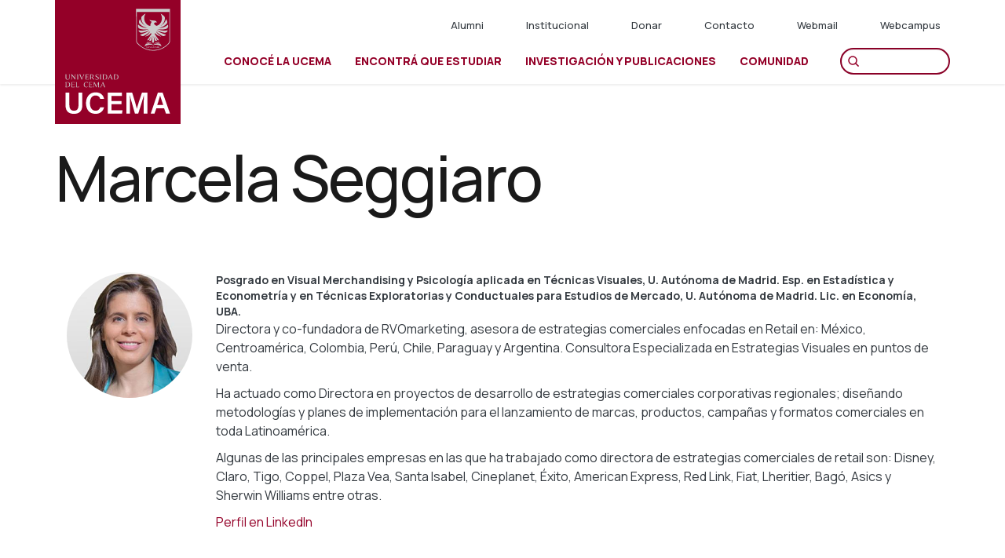

--- FILE ---
content_type: text/html; charset=UTF-8
request_url: https://ucema.edu.ar/personal/marcela-seggiaro
body_size: 19080
content:


<!-- THEME DEBUG -->
<!-- THEME HOOK: 'html' -->
<!-- FILE NAME SUGGESTIONS:
   ▪️ html--node--599.html.twig
   ▪️ html--node--%.html.twig
   ▪️ html--node.html.twig
   ✅ html.html.twig
-->
<!-- 💡 BEGIN CUSTOM TEMPLATE OUTPUT from 'themes/ucema_bootstrap/templates/html.html.twig' -->
<!DOCTYPE html>
<html  lang="es" dir="ltr" prefix="content: http://purl.org/rss/1.0/modules/content/  dc: http://purl.org/dc/terms/  foaf: http://xmlns.com/foaf/0.1/  og: http://ogp.me/ns#  rdfs: http://www.w3.org/2000/01/rdf-schema#  schema: http://schema.org/  sioc: http://rdfs.org/sioc/ns#  sioct: http://rdfs.org/sioc/types#  skos: http://www.w3.org/2004/02/skos/core#  xsd: http://www.w3.org/2001/XMLSchema# ">
  <head>
    <meta charset="utf-8" />
<script async src="https://www.googletagmanager.com/gtag/js?id=UA-100326232-1"></script>
<script>window.dataLayer = window.dataLayer || [];function gtag(){dataLayer.push(arguments)};gtag("js", new Date());gtag("set", "developer_id.dMDhkMT", true);gtag("config", "UA-100326232-1", {"groups":"default","anonymize_ip":true,"page_placeholder":"PLACEHOLDER_page_path","allow_ad_personalization_signals":false});gtag("config", "G-XH3YV8K6GV", {"groups":"default","page_placeholder":"PLACEHOLDER_page_location","allow_ad_personalization_signals":false});</script>
<meta name="description" content="Directora y co-fundadora de RVOmarketing, asesora de estrategias comerciales enfocadas en Retail en: México, Centroamérica, Colombia, Perú, Chile, Paraguay y Argentina. Consultora Especializada en Estrategias Visuales en puntos de venta.Ha actuado como Directora en proyectos de desarrollo de estrategias comerciales corporativas regionales; diseñando metodologías y planes de implementación para el lanzamiento de marcas, productos, campañas y formatos comerciales en toda Latinoamérica." />
<link rel="canonical" href="https://ucema.edu.ar/personal/marcela-seggiaro" />
<meta name="Generator" content="Drupal 10 (https://www.drupal.org)" />
<meta name="MobileOptimized" content="width" />
<meta name="HandheldFriendly" content="true" />
<meta name="viewport" content="width=device-width, initial-scale=1.0" />
<link href="https://www.tfaforms.com/dist/form-builder/5.0.0/wforms-layout.css?v=1660751656" rel="stylesheet" type="text/css" />
<link href="https://www.tfaforms.com/uploads/themes/theme-81034.css" rel="stylesheet" type="text/css" />
<link href="https://www.tfaforms.com/dist/form-builder/5.0.0/wforms-jsonly.css?v=1660751656" rel="alternate" stylesheet="stylesheet" title="This" activated="activated" by="by" javascript="javascript" type="text/css" />
<script type="text/javascript">
        document.addEventListener("DOMContentLoaded", function(){
            const FORM_TIME_START = Math.floor((new Date).getTime()/1000);
            let formElement = document.getElementById("tfa_0");
            if (null === formElement) {
                formElement = document.getElementById("0");
            }
            let appendJsTimerElement = function(){
                let formTimeDiff = Math.floor((new Date).getTime()/1000) - FORM_TIME_START;
                let cumulatedTimeElement = document.getElementById("tfa_dbCumulatedTime");
                if (null !== cumulatedTimeElement) {
                    let cumulatedTime = parseInt(cumulatedTimeElement.value);
                    if (null !== cumulatedTime && cumulatedTime > 0) {
                        formTimeDiff += cumulatedTime;
                    }
                }
                let jsTimeInput = document.createElement("input");
                jsTimeInput.setAttribute("type", "hidden");
                jsTimeInput.setAttribute("value", formTimeDiff.toString());
                jsTimeInput.setAttribute("name", "tfa_dbElapsedJsTime");
                jsTimeInput.setAttribute("id", "tfa_dbElapsedJsTime");
                jsTimeInput.setAttribute("autocomplete", "off");
                if (null !== formElement) {
                    formElement.appendChild(jsTimeInput);
                }
            };
            if (null !== formElement) {
                if(formElement.addEventListener){
                    formElement.addEventListener('submit', appendJsTimerElement, false);
                } else if(formElement.attachEvent){
                    formElement.attachEvent('onsubmit', appendJsTimerElement);
                }
            }
        });
    </script>
<script type="text/javascript" src="https://www.tfaforms.com/wForms/3.11/js/wforms.js?v=1660751656"></script>
<script type="text/javascript">
        wFORMS.behaviors.prefill.skip = false;
    </script>
<script type="text/javascript" src="https://www.tfaforms.com/wForms/3.11/js/localization-es_AR.js?v=1660751656"></script>
<script src="https://platform.illow.io/banner.js?siteId=a0d3a2d2-7e48-462b-8782-f85d7ac07552"></script>
<script>!function(f,b,e,v,n,t,s){if(f.fbq)return;n=f.fbq=function(){n.callMethod?n.callMethod.apply(n,arguments):n.queue.push(arguments)};if(!f._fbq)f._fbq=n;n.push=n;n.loaded=!0;n.version='2.0';n.queue=[];t=b.createElement(e);t.async=!0;t.src=v;s=b.getElementsByTagName(e)[0];s.parentNode.insertBefore(t,s)}(window, document,'script','https://connect.facebook.net/en_US/fbevents.js');fbq('init', '1812567172383174');fbq('track', 'PageView');</script>
<noscript><img height="1" width="1" style="display:none"src="https://www.facebook.com/tr?id=1812567172383174&ev=PageView&noscript=1"/></noscript>
<script>function loadScript(a){var b=document.getElementsByTagName("head")[0],c=document.createElement("script");c.type="text/javascript",c.src="https://tracker.metricool.com/resources/be.js",c.onreadystatechange=a,c.onload=a,b.appendChild(c)}loadScript(function(){beTracker.t({hash:"f50de682cb43a8308085fd6c063da05d"})});</script>
<link rel="icon" href="/sites/default/files/favicon-fenix-c.ico" type="image/vnd.microsoft.icon" />
<link rel="alternate" hreflang="es" href="https://ucema.edu.ar/personal/marcela-seggiaro" />
<script src="/sites/default/files/google_tag/contenedor_nfzsmhl/google_tag.script.js?t9hqg2" defer></script>

    <title>Marcela Seggiaro | UCEMA</title>
    <link rel="stylesheet" media="all" href="/libraries/drupal-superfish/css/superfish.css?t9i73p" />
<link rel="stylesheet" media="all" href="/core/modules/system/css/components/align.module.css?t9i73p" />
<link rel="stylesheet" media="all" href="/core/modules/system/css/components/fieldgroup.module.css?t9i73p" />
<link rel="stylesheet" media="all" href="/core/modules/system/css/components/container-inline.module.css?t9i73p" />
<link rel="stylesheet" media="all" href="/core/modules/system/css/components/clearfix.module.css?t9i73p" />
<link rel="stylesheet" media="all" href="/core/modules/system/css/components/details.module.css?t9i73p" />
<link rel="stylesheet" media="all" href="/core/modules/system/css/components/hidden.module.css?t9i73p" />
<link rel="stylesheet" media="all" href="/core/modules/system/css/components/item-list.module.css?t9i73p" />
<link rel="stylesheet" media="all" href="/core/modules/system/css/components/js.module.css?t9i73p" />
<link rel="stylesheet" media="all" href="/core/modules/system/css/components/nowrap.module.css?t9i73p" />
<link rel="stylesheet" media="all" href="/core/modules/system/css/components/position-container.module.css?t9i73p" />
<link rel="stylesheet" media="all" href="/core/modules/system/css/components/reset-appearance.module.css?t9i73p" />
<link rel="stylesheet" media="all" href="/core/modules/system/css/components/resize.module.css?t9i73p" />
<link rel="stylesheet" media="all" href="/core/modules/system/css/components/system-status-counter.css?t9i73p" />
<link rel="stylesheet" media="all" href="/core/modules/system/css/components/system-status-report-counters.css?t9i73p" />
<link rel="stylesheet" media="all" href="/core/modules/system/css/components/system-status-report-general-info.css?t9i73p" />
<link rel="stylesheet" media="all" href="/core/modules/system/css/components/tablesort.module.css?t9i73p" />
<link rel="stylesheet" media="all" href="/modules/colorbox/styles/default/colorbox_style.css?t9i73p" />
<link rel="stylesheet" media="all" href="https://cdn.jsdelivr.net/npm/entreprise7pro-bootstrap@3.4.4/dist/css/bootstrap.css" integrity="sha256-oIKN8wJxs91dJwiCIX3nERmgGS27tDFdAG5Xh2xK9n8=" crossorigin="anonymous" />
<link rel="stylesheet" media="all" href="https://cdn.jsdelivr.net/npm/@unicorn-fail/drupal-bootstrap-styles@0.0.2/dist/3.1.1/7.x-3.x/drupal-bootstrap.css" integrity="sha512-ys0R7vWvMqi0PjJvf7827YdAhjeAfzLA3DHX0gE/sPUYqbN/sxO6JFzZLvc/wazhj5utAy7rECg1qXQKIEZOfA==" crossorigin="anonymous" />
<link rel="stylesheet" media="all" href="https://cdn.jsdelivr.net/npm/@unicorn-fail/drupal-bootstrap-styles@0.0.2/dist/3.1.1/8.x-3.x/drupal-bootstrap.css" integrity="sha512-ixuOBF5SPFLXivQ0U4/J9sQbZ7ZjmBzciWMBNUEudf6sUJ6ph2zwkpFkoUrB0oUy37lxP4byyHasSpA4rZJSKg==" crossorigin="anonymous" />
<link rel="stylesheet" media="all" href="https://cdn.jsdelivr.net/npm/@unicorn-fail/drupal-bootstrap-styles@0.0.2/dist/3.2.0/7.x-3.x/drupal-bootstrap.css" integrity="sha512-MiCziWBODHzeWsTWg4TMsfyWWoMltpBKnf5Pf5QUH9CXKIVeGpEsHZZ4NiWaJdgqpDzU/ahNWaW80U1ZX99eKw==" crossorigin="anonymous" />
<link rel="stylesheet" media="all" href="https://cdn.jsdelivr.net/npm/@unicorn-fail/drupal-bootstrap-styles@0.0.2/dist/3.2.0/8.x-3.x/drupal-bootstrap.css" integrity="sha512-US+XMOdYSqB2lE8RSbDjBb/r6eTTAv7ydpztf8B7hIWSlwvzQDdaAGun5M4a6GRjCz+BIZ6G43l+UolR+gfLFQ==" crossorigin="anonymous" />
<link rel="stylesheet" media="all" href="https://cdn.jsdelivr.net/npm/@unicorn-fail/drupal-bootstrap-styles@0.0.2/dist/3.3.1/7.x-3.x/drupal-bootstrap.css" integrity="sha512-3gQUt+MI1o8v7eEveRmZzYx6fsIUJ6bRfBLMaUTzdmNQ/1vTWLpNPf13Tcrf7gQ9iHy9A9QjXKxRGoXEeiQnPA==" crossorigin="anonymous" />
<link rel="stylesheet" media="all" href="https://cdn.jsdelivr.net/npm/@unicorn-fail/drupal-bootstrap-styles@0.0.2/dist/3.3.1/8.x-3.x/drupal-bootstrap.css" integrity="sha512-AwNfHm/YKv4l+2rhi0JPat+4xVObtH6WDxFpUnGXkkNEds3OSnCNBSL9Ygd/jQj1QkmHgod9F5seqLErhbQ6/Q==" crossorigin="anonymous" />
<link rel="stylesheet" media="all" href="https://cdn.jsdelivr.net/npm/@unicorn-fail/drupal-bootstrap-styles@0.0.2/dist/3.4.0/8.x-3.x/drupal-bootstrap.css" integrity="sha512-j4mdyNbQqqp+6Q/HtootpbGoc2ZX0C/ktbXnauPFEz7A457PB6le79qasOBVcrSrOBtGAm0aVU2SOKFzBl6RhA==" crossorigin="anonymous" />
<link rel="stylesheet" media="all" href="/themes/ucema_bootstrap/css/style.css?t9i73p" />
<link rel="stylesheet" media="all" href="/themes/ucema_bootstrap/css/fonts.css?t9i73p" />
<link rel="stylesheet" media="all" href="/themes/ucema_bootstrap/css/typography.css?t9i73p" />
<link rel="stylesheet" media="all" href="/themes/ucema_bootstrap/css/colors.css?t9i73p" />
<link rel="stylesheet" media="all" href="/themes/ucema_bootstrap/css/components.css?t9i73p" />
<link rel="stylesheet" media="all" href="/themes/ucema_bootstrap/css/layout.css?t9i73p" />
<link rel="stylesheet" media="all" href="/themes/ucema_bootstrap/css/controls.css?t9i73p" />
<link rel="stylesheet" media="all" href="/themes/ucema_bootstrap/css/custom-paragraphs.css?t9i73p" />
<link rel="stylesheet" media="all" href="/themes/ucema_bootstrap/css/bc-carreras.css?t9i73p" />
<link rel="stylesheet" media="all" href="/themes/ucema_bootstrap/css/responsive.css?t9i73p" />
<link rel="stylesheet" media="all" href="/themes/ucema_bootstrap/css/ajustes-produccion.css?t9i73p" />
<link rel="stylesheet" media="all" href="/themes/ucema_bootstrap/css/ajustes-editor-ucema.css?t9i73p" />
<link rel="stylesheet" media="all" href="//fonts.googleapis.com/css2?family=Manrope:wght@400;500;600;700;800" />
<link rel="stylesheet" media="all" href="/sites/default/files/asset_injector/css/animacion_ba-d3ebaafa15c54c8ebea688ee35a17db9.css?t9i73p" />
<link rel="stylesheet" media="all" href="/sites/default/files/asset_injector/css/campo_personal-a840791ede0778651fe4493bfe835c91.css?t9i73p" />
<link rel="stylesheet" media="all" href="/sites/default/files/asset_injector/css/card_cross_pymes-db1a26fdab06ee3747a51fbbf2dc19d8.css?t9i73p" />
<link rel="stylesheet" media="all" href="/sites/default/files/asset_injector/css/card_novedades_y_eventos_pasados-e4c9812b0c58db5c01525e61bd2b5a32.css?t9i73p" />
<link rel="stylesheet" media="all" href="/sites/default/files/asset_injector/css/colores_egp-0f4ddeab9cf25c475cd6b65e5d4c7c6e.css?t9i73p" />
<link rel="stylesheet" media="all" href="/sites/default/files/asset_injector/css/colores_inia-045a7d9c6911e69e3f83859e6aab8242.css?t9i73p" />
<link rel="stylesheet" media="all" href="/sites/default/files/asset_injector/css/colores_peicp-fedf027bcc471b7c69177121a3ef46d7.css?t9i73p" />
<link rel="stylesheet" media="all" href="/sites/default/files/asset_injector/css/cuerpo70-877c9a05564938f4ef836a1c360cda4f.css?t9i73p" />
<link rel="stylesheet" media="all" href="/sites/default/files/asset_injector/css/duplicado_de_colores_egp-0132738ee2855ea60816fd1fc428c9d5.css?t9i73p" />
<link rel="stylesheet" media="all" href="/sites/default/files/asset_injector/css/duplicado_de_cuerpo70-a648b548df387f4594dabf56572bad80.css?t9i73p" />
<link rel="stylesheet" media="all" href="/sites/default/files/asset_injector/css/elimina_degrade_negro_encabezados-c0519e7b56018f45407a36c01e013250.css?t9i73p" />
<link rel="stylesheet" media="all" href="/sites/default/files/asset_injector/css/logo_international_hub-7f2da82769fc2fa68db3a761e3af1939.css?t9i73p" />
<link rel="stylesheet" media="all" href="/sites/default/files/asset_injector/css/logo_pymes-7193566d5c6d6d968af61b19f88c5a41.css?t9i73p" />
<link rel="stylesheet" media="all" href="/sites/default/files/asset_injector/css/metodo_ucema-d944072565e087db22063282ab908581.css?t9i73p" />
<link rel="stylesheet" media="all" href="/sites/default/files/asset_injector/css/nodo_international_students-d0bfffc9b258d1921c3afddc315d3ed0.css?t9i73p" />
<link rel="stylesheet" media="all" href="/sites/default/files/asset_injector/css/principal_grado-e491e2c848cf6dfdeb9192fde015bdc7.css?t9i73p" />
<link rel="stylesheet" media="all" href="/sites/default/files/asset_injector/css/quitar_logo-ba2ceb5c1bc5dc1acf048065f055ae2e.css?t9i73p" />
<link rel="stylesheet" media="all" href="/sites/default/files/asset_injector/css/solapas_indices_y_bases_de_datos-4ea992cbd03345c3d1449cd96a81484a.css?t9i73p" />
<link rel="stylesheet" media="all" href="/sites/default/files/asset_injector/css/subtitulos_ucemax-570c5a6cf373867f981ca8816f5ae10d.css?t9i73p" />
<link rel="stylesheet" media="all" href="/sites/default/files/asset_injector/css/videos_youtube-1e8c52b8fca5f9fc47fc5936ead95808.css?t9i73p" />

    
  </head>
  <body class="page-nid-599 path-node page-node-type-personal has-glyphicons">
    <a href="#main-content" class="visually-hidden focusable skip-link">
      Pasar al contenido principal
    </a>
    <noscript><iframe src="https://www.googletagmanager.com/ns.html?id=GTM-NFZSMHL" height="0" width="0" style="display:none;visibility:hidden"></iframe></noscript><script {="{" /*="/*">     */
}

window.dataLayer = window.dataLayer || [];
(function (w, d, s, l, i) {
  w[l] = w[l] || [];
  w[l].push({
    "gtm.start": new Date().getTime(),
    event: "gtm.js",
  });
  var f = d.getElementsByTagName(s)[0],
    j = d.createElement(s),
    dl = l != "dataLayer" ? "&l=" + l : "";
  j.async = true;
  j.src = "https://www.googletagmanager.com/gtm.js?id=" + i + dl;
  f.parentNode.insertBefore(j, f);
  console.log("data layer init", w);
})(window, document, "script", "dataLayer", "GTM-NFZSMHL");

addEventListener("load", inicializarEventos, false);
var beforeRute = window.location;
const pathname = window.location.pathname.split("/");
var nameRute = beforeRute.pathname.split("/");
var eventCatch = "";
var resp = {
  data: [],
  code: 200,
  message: "",
  success: true,
};
window.dataLayer = window.dataLayer || [];
var checkData = [];
var solicitud_aranceles_check = false;
var formValidation;

function inicializarEventos() {
  console.log("pathname", pathname);
  if (
    beforeRute.href.includes("novedad") ||
    beforeRute.href.includes("alumni")
  ) {
    eventCatch = "novedades";
  } else if (beforeRute.href.includes("donar#formdonar")) {
    eventCatch = "donar_form";
  } else if (beforeRute.href.includes("desarrollo-institucional")) {
    eventCatch = "donar";
  } else if (beforeRute.href.includes("evento")) {
    eventCatch = "proximos_eventos";
  } else if (beforeRute.href.includes("carreras-de-grado")) {
    eventCatch = "carreras-de-grado";
  } else if (beforeRute.href.includes("educacion-ejecutiva")) {
    eventCatch = "educacion-ejecutiva";
  } else if (beforeRute.href.includes("pymes")) {
    eventCatch = "pymes";
  }
  if (beforeRute.href.includes("explorar")) {
    eventCatch = "search";
  }

  if (
    pathname.includes("envio-exitoso-posgrado") ||
    pathname.includes("envio-exitoso")
  ) {
    eventCatch = "envio-exitoso";
  }

  if (pathname.includes("carrera-grado") || pathname.includes("grado")) {
    const product = window.location.pathname.split("/")[2];
    if (product) {
      eventCatch = "product-carreras-de-grado";
    }
  }
  if (pathname.includes("posgrado") && pathname.length === 2) {
    eventCatch = "posgrado";
  } else if (pathname.includes("posgrado") && pathname.length === 3) {
    eventCatch = "posgrado";
  }
  if (pathname.includes("on")) {
    const product = window.location.pathname.split("/")[2];
    if (product) {
      eventCatch = "product-online";
    }
  }

  if (pathname.includes("on")) {
    eventCatch = "on";
  }

  console.log("eventcatch", eventCatch);
  switch (eventCatch) {
    case "novedades":
      getNovedades();
      break;
    case "donar_form":
      getFormDonar();
      break;

    case "donar":
      getDonar();
      break;

    case "proximos_eventos":
      getProximosEventos();
      break;
    case "inscripcion_reu_informativa":
      break;

    case "search":
      getSearch();
      break;
    case "inscripcion_reu_informativa_reunion":
      inscripcionReuInformativa();
      break;

    case "envio-exitoso":
      getformStorade();
      break;
    case "carreras-de-grado":
      carrerasDeGrado();
      grado();
      break;
    case "product-carreras-de-grado":
      productCarrerasDeGrado();
      break;
    case "product-online":
      productOnline();
      break;
    case "posgrado":
      posgrado();
      grado();
      break;

    case "on":
      online();
      educationOnlineProductClick();
      break;

    case "educacion-ejecutiva":
      educacionEjecutiva();
      educationEjecutivaProductClick();
      break;

    case "pymes":
      paymes();

      break;

    default:
      break;
  }
  getReunionInformativa();
  engagementProducto();
}
var reunText = "";

function productCarrerasDeGrado() {
  grado();
  const button = document.querySelector(".webform-button--submit");
  button.setAttribute("onclick", "onSubmitProductCarrerasDeGrado()");
}

function onSubmitProductCarrerasDeGrado() {
  const item_name = document.getElementsByTagName("h1")[0].textContent.trim();
  const item_category = document
    .getElementsByTagName("ol")[0]
    .children[1].textContent.trim();
  const date_inicio = document
    .getElementsByClassName("datos-carrera")[0]
    .children[0].childNodes[2].textContent.trim();
  const titulacion = document
    .getElementsByClassName("datos-carrera")[0]
    .children[1].childNodes[2].textContent.trim();
  const modalidad = document
    .getElementsByClassName("datos-carrera")[0]
    .children[2].childNodes[2].textContent.trim();
  const duracion = document
    .getElementsByClassName("datos-carrera")[0]
    .children[3].childNodes[2].textContent.trim();
  const item_id = document
    .getElementsByClassName("datos-carrera")[0]
    .children[4].childNodes[2].textContent.trim();
  const data = {
    event: "add_to_cart",
    ecommerce: {
      currency: "ARS",
      value: "XX",
      items: [
        {
          item_name: item_name,
          item_id: item_id.match(/\d+/g).join(""),
          item_category: item_category,
          item_list_name: item_name,
          duracion: duracion,
          modalidad: modalidad,
          mes_inicio: date_inicio.split(" ")[0],
          año_inicio: date_inicio.split(" ")[1],
        },
      ],
    },
  };

  sessionStorage.setItem("formStoradeEvento", JSON.stringify(data));
}

function productOnline() {
  const button = document.querySelector("#submit_button");
  button.setAttribute("onclick", "onSubmitProductOnline()");
}

function onSubmitProductOnline() {}

function educationOnlineProductClick() {
  const productButton = document.querySelectorAll(".card-cursos .title-s a");
  for (let index = 0; index < productButton.length; index++) {
    const element = productButton[index];
    element.setAttribute("onclick", "onEventOnlineProductClick()");
  }
}

function onEventOnlineProductClick() {
  // falta la item_id del producto para poder implementar esta función correctamente
  let data = {
    event: "select_item",
    ecommerce: {
      items: [
        {
          item_name: "negocios digitales",
          item_id: "56231",
          item_category: "carreras de grado",
          item_list_name: "{menu}",
          duracion: "{duracion de la carrera}",
          modalidad: "{presencial | virtual}",
          mes_inicio: "{mes de inicio de cursada}",
          año_inicio: "{año de inicio de cursada}",
        },
      ],
    },
  };
  // gtagConfig("js", new Date());

  // gtagConfig("config", "GTM-NFZSMHL", {
  //   autoConfig: false,
  // });

  // gtag(data);

  // sessionStorage.setItem("formStoradeEvento", JSON.stringify(data));
}

function educationEjecutivaProductClick() {
  const productButton = document.querySelectorAll(".card-cursos .title-s a");
  for (let index = 0; index < productButton.length; index++) {
    const element = productButton[index];
    element.setAttribute("onclick", "onEventEducationEjecutivaProductClick()");
  }
}

function onEventEducationEjecutivaProductClick() {
  // falta la item_id del producto para poder implementar esta función correctamente

  let data = {
    event: "select_item",
    ecommerce: {
      items: [
        {
          item_name: "negocios digitales",
          item_id: "56231",
          item_category: "carreras de grado",
          item_list_name: "{menu}",
          duracion: "{duracion de la carrera}",
          modalidad: "{presencial | virtual}",
          mes_inicio: "{mes de inicio de cursada}",
          año_inicio: "{año de inicio de cursada}",
        },
      ],
    },
  };
  // gtagConfig("js", new Date());

  // gtagConfig("config", "GTM-NFZSMHL", {
  //   autoConfig: false,
  // });

  // gtag(data);

  // sessionStorage.setItem("formStoradeEvento", JSON.stringify(data));
}

///////

function getReunionInformativa() {
  let data = {
    event: "inscripcion_reu_informativa",
    reunion_informativa: "",
    area: "",
    modalidad: "",
  };
  let info = document.getElementsByClassName("manrope")[0].innerHTML.trim();
  if (info.includes("Reunión informativa")) {
    reunText = info;
    let tagdatos = document.getElementsByClassName("datos-evento")[0];
    let texArea = document.getElementsByClassName("campo-bajada-titulo")[0];
    var resultado = info.substring(
      info.indexOf("Reunión informativa") + "Reunión informativa".length + 1
    );
    var texModalidad = tagdatos.children[1].textContent
      .trim()
      .substring(
        tagdatos.children[1].textContent.trim().indexOf("Modalidad") +
          "Modalidad".length +
          1
      );
    let submitBtn = document.getElementById("edit-actions-submit");
    data = {
      ...data,
      reunion_informativa: resultado,
      modalidad: texModalidad.trim(),
      area: texArea ? texArea.innerHTML.trim() : "",
    };
    gtagConfig("js", new Date());

    gtagConfig("config", "GTM-NFZSMHL", {
      autoConfig: false,
    });
    gtag(data);
    formValidation = document.getElementsByTagName("form")[1];
    submitBtn.setAttribute(
      "onclick",
      "onSubmitReunion(" + JSON.stringify(data) + ")"
    );
  } else {
    return;
  }
}

function grado() {
  console.log("carreras de grado");
  new Promise((resolve, reject) => {
    try {
      var item_name = document.getElementsByTagName("h1")[0].textContent.trim();
      var item_category = document
        .getElementsByTagName("ol")[0]
        .children[1].textContent.trim();
      var date_inicio = document
        .getElementsByClassName("datos-carrera")[0]
        .children[0].childNodes[2].textContent.trim();
      var titulacion = document
        .getElementsByClassName("datos-carrera")[0]
        .children[1].childNodes[2].textContent.trim();
      var modalidad = document
        .getElementsByClassName("datos-carrera")[0]
        .children[2].childNodes[2].textContent.trim();
      var duracion = document
        .getElementsByClassName("datos-carrera")[0]
        .children[3].childNodes[2].textContent.trim();
      var item_id = document
        .getElementsByClassName("datos-carrera")[0]
        .children[4].childNodes[2].textContent.trim();

      var data = {
        event: "select_item",
        ecommerce: {
          items: [
            {
              item_name: item_name,
              item_id: item_id.match(/\d+/g).join(""),
              item_category: item_category,
              item_list_name: item_name,
              duracion: duracion,
              modalidad: modalidad,
              mes_inicio: date_inicio.split(" ")[0],
              año_inicio: date_inicio.split(" ")[1],
            },
          ],
        },
      };
      resolve(data);
    } catch (error) {
      reject(error);
    }
  }).then((d) => {
    var fechaInicial = new Date();
    gtagConfig("js", fechaInicial);

    gtagConfig("config", "GTM-NFZSMHL", {
      autoConfig: false,
    });

    gtag(d);
    gradoViewItem(d);
  });
}

function gradoViewItem(d) {
  let sendData = {
    ...d,
    event: "view_item",
    ecommerce: {
      ...d.ecommerce,
      currency: "ARS",
      value: "XX",
    },
  };

  var fechaInicial = new Date();

  fechaInicial.setHours(fechaInicial.getHours() + 1);

  gtagConfig("js", fechaInicial);

  gtagConfig("config", "GTM-NFZSMHL", {
    autoConfig: false,
  });

  gtag(sendData);

  sessionStorage.setItem("set_item_view", JSON.stringify(sendData));
}

function onEventAddCarGrado(data) {
  data = {
    ...data,
    event: "add_to_cart",
  };
  gtagConfig("js", new Date());

  gtagConfig("config", "GTM-NFZSMHL", {
    autoConfig: false,
  });
  gtag(data);
}

function paymes() {
  var from = document.getElementById("block-webform").childNodes[9];
  formValidation = document.getElementById("block-webform").childNodes[9];
  var btnSubtm = document.getElementById("edit-actions-submit");
  var checkout = document.getElementsByClassName("option");
  for (let i = 0; i < checkout.length; i++) {
    const element = checkout[i];
    const inputCheckout = element.getElementsByTagName("input")[0];
    inputCheckout.setAttribute(
      "onclick",
      "onCheckPaymes('" + inputCheckout.value + "', event)"
    );
  }
  btnSubtm.setAttribute("onclick", "onEventPaymes()");
}

function onEventPaymes() {
  validateForm();
  if (validateForm()) {
    return;
  }

  var empresa = document.getElementById("edit-empresa").value;
  var cargo = document.getElementById("edit-cargo").value;
  var canal_de_conocimiento = document.getElementById(
    "edit-como-llegaste-a-nuestra-propuesta-educativa-"
  ).value;
  let data = {
    event: "form_pymes",
    programa_interes: checkData,
    empresa: empresa,
    cargo: cargo,
    canal_de_conocimiento: canal_de_conocimiento,
  };

  sessionStorage.setItem("formStoradeEvento", JSON.stringify(data));
}

function onCheckPaymes(check, e) {
  if (e.target.checked) {
    if (e.target.value != "1") {
      checkData.push(e.target.value);
    }
  } else {
    if (e.target.value != "1") {
      for (let i = 0; i < checkData.length; i++) {
        if (e.target.value == checkData[i]) {
          checkData.splice(i, 1);
        }
      }
    }
  }
}

function educacionEjecutiva() {
  var from = document.getElementById("5001664");
  var btnSubtm = document.getElementById("5001664-A").childNodes[0];
  formValidation = document.getElementById("5001664");
  btnSubtm.setAttribute("onclick", "onEventEducacionEjecutiva()");
}

function onEventEducacionEjecutiva() {
  validateSendFormEducacionEjecutiva();
  let programa_interes = document.getElementById("tfa_39");

  let data = {
    event: "form_educacion_ejecutiva",
    programa_interes: programa_interes.selectedOptions[0].textContent,
    canal_de_conocimiento: "sin input",
  };
  gtagConfig("js", new Date());

  gtagConfig("config", "GTM-NFZSMHL", {
    autoConfig: false,
  });

  gtag(data);

  sessionStorage.setItem("formStoradeEvento", JSON.stringify(data));
}

function online() {
  new Promise((resolve, reject) => {
    try {
      var from = document.getElementById("5014024");
      var btnSubtm = document.getElementById("submit_button");
      formValidation = document.getElementById("5014024");
      btnSubtm.setAttribute("onclick", "onEventFormOnline()");
      resolve();
    } catch (error) {
      reject();
    }
  });
}

function onEventFormOnline() {
  validateForm();
  if (validateForm()) {
    return;
  }
  var selectElement = document.getElementById("tfa_39");
  var empresa = document.getElementById("tfa_30").value;
  var cargo = document.getElementById("tfa_54").value;
  var canal_de_conocimiento = document.getElementById("tfa_31").value;
  var queryCanal = document.querySelector(
    '[value="' + canal_de_conocimiento + '"]'
  );
  var programa_interes = [];
  for (var i = 0; i < selectElement.selectedOptions.length; i++) {
    programa_interes.push(selectElement.selectedOptions[i].textContent);
  }

  sessionStorage.setItem("formStoradeEvento", JSON.stringify(data));
}

function onEventFormPosgrado2() {
  var inputError = null;
  setTimeout(() => {
    inputError = document.getElementsByClassName("errMsg");

    for (let i = 0; i < inputError.length; i++) {
      const warn = inputError[i].textContent.trim();
      const nameID = inputError[i].id;
      const nameLabel = nameID.replace("E", "L");
      textLabel = document.getElementById(nameLabel).textContent;

      let data = {
        event: "error_form",
        campo: textLabel,
        warning: warn,
      };
      gtagConfig("js", new Date());

      gtagConfig("config", "GTM-NFZSMHL", {
        autoConfig: false,
      });
      gtag(data);
      console.log(window.dataLayer);
    }
  }, 1000);

  var empresa = document.getElementById("tfa_279").value;
  var cargo = document.getElementById("tfa_281").value;
  var canal_de_conocimiento = document.getElementById("tfa_283").value;
  var queryCanal = document.querySelector(
    '[value="' + canal_de_conocimiento + '"]'
  );

  let data = {
    event: "form_carreras_posgrado",
    programa_interes: checkData,
    empresa: empresa,
    cargo: cargo,
    solicitud_aranceles: null,
    canal_de_conocimiento: queryCanal.textContent,
  };

  sessionStorage.setItem("formStoradeEvento", JSON.stringify(data));
}

function posgrado() {
  console.log("fn posgrado");
  if (document.getElementsByClassName("wForm").length > 0) {
    var from2 = document.getElementsByClassName("wForm")[0].children[1];
    if (from2) {
      var btnSubtm2 = document.getElementById("submit_button");
      btnSubtm2.setAttribute("onclick", "onEventFormPosgrado2()");
    }
  }

  const url = window.location.href;

  const paramsStartIndex = url.indexOf("?");

  if (paramsStartIndex !== -1) {
    const queryString = url.slice(paramsStartIndex + 1);

    if (queryString.includes("tfa_next")) {
      new Promise((resolve, reject) => {
        try {
          if (sessionStorage.getItem("formStoradeEvento")) {
            let data = JSON.parse(sessionStorage.getItem("formStoradeEvento"));
            gtagConfig("js", new Date());

            gtagConfig("config", "GTM-NFZSMHL", {
              autoConfig: false,
            });
            gtag(data);

            if (sessionStorage.getItem("set_item_view")) {
              let itemCar = JSON.parse(sessionStorage.getItem("set_item_view"));
              onEventAddCarGrado(itemCar);
            }
            resolve(data);
          }
        } catch (error) {
          reject(error);
        }
      });
    }
  }
}

function onEventFormReuInformativa() {
  sessionStorage.setItem(
    "formStoradeEvento",
    JSON.stringify({ event: "prueba" })
  );
}

function onCheckPosgrado(check, e) {
  if (e.target.checked) {
    if (e.target.value != "1") {
      checkData.push(e.target.value);
    } else {
      if (e.target.id == "edit-solicito-me-envien-los-aranceles") {
        solicitud_aranceles_check = true;
      }
    }
  } else {
    if (e.target.value != "1") {
      for (let i = 0; i < checkData.length; i++) {
        if (e.target.value == checkData[i]) {
          checkData.splice(i, 1);
        }
      }
    } else {
      if (e.target.id == "edit-solicito-me-envien-los-aranceles") {
        solicitud_aranceles_check = false;
      }
    }
  }
}

function onEventFormPosgrado() {
  validateForm();
  if (validateForm()) {
    return;
  }
  var empresa = document.getElementById("edit-empresa").value;
  if (document.getElementById("tfa_279")) {
    empresa = document.getElementById("tfa_279").value;
  }

  var cargo = document.getElementById("edit-cargo").value;
  if (document.getElementById("tfa_281")) {
    cargo = document.getElementById("tfa_281").value;
  }

  var canal_de_conocimiento = document.getElementById(
    "edit-como-llegaste-a-nuestra-propuesta-educativa-"
  ).value;
  if (document.getElementById("tfa_283")) {
    canal_de_conocimiento = document.getElementById("tfa_283").value;
  }

  let data = {
    event: "form_carreras_posgrado",
    programa_interes: checkData,
    empresa: empresa,
    cargo: cargo,
    solicitud_aranceles: solicitud_aranceles_check ? "si" : "no",
    canal_de_conocimiento: canal_de_conocimiento,
  };

  sessionStorage.setItem("formStoradeEvento", JSON.stringify(data));
}

function carrerasDeGrado() {
  new Promise((resolve, reject) => {
    try {
      var from = document.getElementById("block-webform").childNodes[9];

      var btnSubtm = from.getElementsByTagName("button")[0];
      var checkout = document.getElementsByClassName("option");
      for (let i = 0; i < checkout.length; i++) {
        const element = checkout[i];
        const inputCheckout = element.getElementsByTagName("input")[0];
        inputCheckout.setAttribute(
          "onclick",
          "onCheckInteres('" + inputCheckout.value + "', event)"
        );
      }
      formValidation = document.getElementById("block-webform").childNodes[9];
      btnSubtm.setAttribute("onclick", "onEventFormCarrerasDeGrado()");
      resolve();
    } catch (error) {
      reject(error);
    }
  });
}

function onCheckInteres(check, e) {
  if (e.target.checked) {
    if (e.target.value != "1") {
      checkData.push(e.target.value);
    }
  } else {
    if (e.target.value != "1") {
      for (let i = 0; i < checkData.length; i++) {
        if (e.target.value == checkData[i]) {
          checkData.splice(i, 1);
        }
      }
    }
  }
}

function onEventFormCarrerasDeGrado() {
  validateSendForm();
  var colegio_universidad = document.getElementById(
    "edit-tu-colegio-universidad"
  ).value;
  var fecha_ingreso = document.getElementById("edit-cuando-ingresarias-").value;
  var canal_de_conocimiento = document.getElementById(
    "edit-como-llegaste-a-nuestra-propuesta-educativa-"
  ).value;

  let data = {
    event: "form_carreras_grado",
    programa_interes: checkData,
    colegio_universidad: colegio_universidad,
    fecha_ingreso: fecha_ingreso,
    canal_de_conocimiento: canal_de_conocimiento,
  };

  sessionStorage.setItem("formStoradeEvento", JSON.stringify(data));
}

function validateSendForm() {
  //implementado errores generales Carreras de grado:
  const errors = [];
  const inputs = document.querySelectorAll('[required="required"]');
  for (let index = 0; index < inputs.length; index++) {
    const element = inputs[index];
    if (!element.value) {
      console.log(element.validationMessage);
      let data = {
        event: "error_form",
        campo: element.name,
        warning: element.validationMessage,
      };
      errors.push(data);
    }
  }
  gtagConfig("js", new Date());

  gtagConfig("config", "GTM-NFZSMHL", {
    autoConfig: false,
  });
  for (let index = 0; index < errors.length; index++) {
    const element = errors[index];
    gtag(element);
  }
}

function validateSendFormEducacionEjecutiva() {
  //implementado errores generales educación ejecutiva
  const errors = [];
  const inputs = document.querySelectorAll(".inputWrapper input");
  const select1 = document.getElementById("tfa_118");
  const select2 = document.getElementById("tfa_29");
  if (!select1.value) {
    errors.push({
      event: "error_form",
      campo: "tfa_118",
      warning: "",
    });
  }
  if (!select2.value) {
    errors.push({
      event: "error_form",
      campo: "tfa_29",
      warning: "",
    });
  }
  for (let index = 0; index < inputs.length; index++) {
    const element = inputs[index];
    if (element.classList.length > 0) {
      if (!element.value) {
        console.log(element.validationMessage);
        let data = {
          event: "error_form",
          campo: element.name,
          warning: element.validationMessage,
        };
        errors.push(data);
      }
    }
  }
  for (let index = 0; index < errors.length; index++) {
    const element = errors[index];
    gtag(element);
  }
}
// -----------------------arriba sigue las nuevas implementaciones-----------
function gtagConfig() {
  dataLayer.push(arguments);
}

function gtag(data) {
  window.dataLayer.push(data);
  console.log("gtag", window.dataLayer);
}

function getNovedades() {
  let categoria = document.getElementsByClassName("color-primary")[0];
  let titulo = document.getElementsByClassName("manrope")[0];
  let data = {
    event: eventCatch,
    categoria: categoria.textContent.trim(),
    titulo: titulo.textContent.trim(),
  };

  gtagConfig("js", new Date());

  gtagConfig("config", "GTM-NFZSMHL", {
    autoConfig: false,
  });

  gtag(data);
}

function getDonar() {
  new Promise((resolve, reject) => {
    try {
      let secction = [];
      secction = document.querySelectorAll(".separador-horizontal-small");
      let initSeccion = [];

      for (let i = 0; i < secction.length; i++) {
        const element = secction[i];
        for (let j = 0; j < element.children[0].children.length; j++) {
          const column = element.children[0].children[j];
          initSeccion.push(column);
        }
      }

      for (let i = 0; i < initSeccion.length; i++) {
        const field = initSeccion[i];
        let proyecto = field.getElementsByTagName("h2")[0];
        let linkEvent = field
          .getElementsByClassName("arrow-primary")[0]
          .getElementsByTagName("a")[0];

        let data = {
          event: eventCatch,
          proyecto: proyecto.innerHTML.trim(),
          href: linkEvent.getAttribute("href"),
        };
        linkEvent.setAttribute(
          "onclick",
          "getEventDonarData(" + JSON.stringify(data) + ")"
        );
        linkEvent.setAttribute("href", "#");
      }
      resolve(data);
    } catch (error) {
      reject(error);
    }
  });
}

function getFormDonar() {
  formValidation = document.getElementById(
    "webform-submission-solicita-mas-informacion-node-77-add-form"
  );
  getStoradeDonar();
  let formDonar = document.getElementById(
    "webform-submission-solicita-mas-informacion-node-77-add-form"
  );

  let btnEvent = formDonar.getElementsByTagName("button")[0];
  btnEvent.setAttribute("onclick", "onEventFormDonar()");
}

function getEventDonarData(item) {
  let data = item;
  sessionStorage.setItem("donar", JSON.stringify(data));
  window.location.href = item.href;
}

function onEventFormDonar() {
  validateForm();
  if (validateForm()) {
    return;
  }
  let data = {};
  let dataFormDonar = {};
  new Promise((resolve, reject) => {
    try {
      if (sessionStorage.getItem("donar")) {
        data = JSON.parse(sessionStorage.getItem("donar"));

        dataFormDonar = {
          proyecto: data.proyecto,
          event: "donar_form",
        };
        sessionStorage.setItem(
          "formStoradeEvento",
          JSON.stringify(dataFormDonar)
        );
        sessionStorage.removeItem("donar");
      } else {
        console.log("no se encuentra el evento relacionado");
      }
      resolve(data);
    } catch (error) {
      reject(error);
    }
  });
}

function getStoradeDonar() {
  if (sessionStorage.getItem("donar")) {
    data = JSON.parse(sessionStorage.getItem("donar"));
    let dataDonar = {};
    dataDonar = {
      proyecto: data.proyecto,
      event: "donar",
    };
    gtagConfig("js", new Date());

    gtagConfig("config", "GTM-NFZSMHL", {
      autoConfig: false,
    });
    gtag(dataDonar);
  }
}

function getProximosEventos() {
  let categoria = document.getElementsByClassName("color-primary")[0];
  let titulo = document.getElementsByClassName("manrope")[0];
  let data = {
    event: eventCatch,
    categoria: categoria.textContent.trim(),
    evento: titulo.textContent.trim(),
  };

  gtagConfig("js", new Date());

  gtagConfig("config", "GTM-NFZSMHL", {
    autoConfig: false,
  });
  gtag(data);
}

function inscripcionReuInformativa() {
  let data = {
    event: "inscripcion_reu_informativa",
    reunion_informativa: "",
    area: "",
    modalidad: "",
  };
  let info = document.getElementsByClassName("manrope")[0].innerHTML.trim();
  let tagdatos = document.getElementsByClassName("datos-evento")[0];
  let texArea = document.getElementsByClassName("campo-bajada-titulo")[0];
  var resultado = info.substring(
    info.indexOf("Reunión informativa") + "Reunión informativa".length + 1
  );
  var texModalidad = tagdatos.children[1].textContent
    .trim()
    .substring(
      tagdatos.children[1].textContent.trim().indexOf("Modalidad") +
        "Modalidad".length +
        1
    );
  let submitBtn = document.getElementById("edit-actions-submit");
  data = {
    ...data,
    reunion_informativa: resultado,
    modalidad: texModalidad.trim(),
    area: texArea ? texArea.innerHTML.trim() : "",
  };
  gtagConfig("js", new Date());

  gtagConfig("config", "GTM-NFZSMHL", {
    autoConfig: false,
  });
  gtag(data);
  formValidation = document.getElementsByTagName("form")[1];
  submitBtn.setAttribute(
    "onclick",
    "onSubmitReunion(" + JSON.stringify(data) + ")"
  );
}

function onSubmitReunion(data) {
  validateForm();
  if (validateForm()) {
    return;
  }

  data = {
    ...data,
    event: "form_reu_informativa",
  };
  sessionStorage.setItem("formStoradeEvento", JSON.stringify(data));
}

function getformStorade() {
  console.log("envio exitosooooooo", eventCatch);
  new Promise((resolve, reject) => {
    try {
      if (sessionStorage.getItem("formStoradeEvento")) {
        let data = JSON.parse(sessionStorage.getItem("formStoradeEvento"));
        console.log(data);
        switch (data.event) {
          case "form_reu_informativa":
            gtagConfig("js", new Date());

            gtagConfig("config", "GTM-NFZSMHL", {
              autoConfig: false,
            });

            gtag(data);
            break;

          case "form_carreras_grado":
            gtagConfig("js", new Date());

            gtagConfig("config", "GTM-NFZSMHL", {
              autoConfig: false,
            });
            gtag(data);

            if (sessionStorage.getItem("set_item_view")) {
              let itemCar = JSON.parse(sessionStorage.getItem("set_item_view"));
              onEventAddCarGrado(itemCar);
            }

            break;
          case "form_carreras_posgrado":
            gtagConfig("js", new Date());

            gtagConfig("config", "GTM-NFZSMHL", {
              autoConfig: false,
            });
            gtag(data);

            if (sessionStorage.getItem("set_item_view")) {
              let itemCar = JSON.parse(sessionStorage.getItem("set_item_view"));
              onEventAddCarGrado(itemCar);
            }
            break;

          case "form_educacion_distancia":
            gtagConfig("js", new Date());

            gtagConfig("config", "GTM-NFZSMHL", {
              autoConfig: false,
            });

            gtag(data);
            break;

          case "form_educacion_ejecutiva":
            gtagConfig("js", new Date());

            gtagConfig("config", "GTM-NFZSMHL", {
              autoConfig: false,
            });

            gtag(data);
            break;
          case "form_pymes":
            gtagConfig("js", new Date());

            gtagConfig("config", "GTM-NFZSMHL", {
              autoConfig: false,
            });

            gtag(data);
            break;
          case "add_to_cart":
            console.log("envio exitoso add to cart");
            gtagConfig("js", new Date());

            gtagConfig("config", "GTM-NFZSMHL", {
              autoConfig: false,
            });

            gtag(data);
            break;
          case "donar_form":
            console.log("donar_form storage");
            gtagConfig("js", new Date());

            gtagConfig("config", "GTM-NFZSMHL", {
              autoConfig: false,
            });

            gtag(data);
            break;

          default:
            break;
        }
      }

      resolve(data);
    } catch (error) {
      reject(error);
    }
  });
}

function engagementProducto() {
  new Promise((resolve, reject) => {
    try {
      let seccionLink = document.getElementsByClassName(
        "field--name-field-link-item"
      )[0];
      let links = seccionLink.getElementsByTagName("a");
      for (let i = 0; i < links.length; i++) {
        const element = links[i];
        let data = {
          event: "engagement_prodcuto",
          info_product: element.innerHTML.trim(),
        };
        console.log(data);
        element.setAttribute(
          "onclick",
          "onEngagement(" + JSON.stringify(data) + ")"
        );
      }
      resolve();
    } catch (error) {
      reject(error);
    }
  });
}

function onEngagement(data) {
  console.log(window.dataLayer);
  gtagConfig("js", new Date());

  gtagConfig("config", "GTM-NFZSMHL", {
    autoConfig: false,
  });
  gtag(data);
}

function getSearch() {
  new Promise((resolve, reject) => {
    try {
      let velueSearch = document.getElementById("edit-keys--2").value;
      let empty = document.getElementsByClassName("view-empty")[0];
      let data = {
        event: "search",
        search_term: velueSearch,
        search_result: "no",
      };
      if (!empty) {
        data = {
          ...data,
          search_result: "si",
        };
      }

      gtagConfig("js", new Date());

      gtagConfig("config", "GTM-NFZSMHL", {
        autoConfig: false,
      });
      gtag(data);

      resolve(data);
    } catch (error) {
      reject(error);
    }
  });
}

function validateForm() {
  new Promise((resolve, reject) => {
    try {
      var camposRequeridos1 = [],
        camposRequeridos2 = [],
        camposRequeridos3 = [];
      let camposRequeridos = [];
      if (formValidation.querySelectorAll('[required="required"]')) {
        camposRequeridos1 = formValidation.querySelectorAll(
          '[required="required"]'
        );
      }
      if (
        formValidation.querySelectorAll(
          "input.required, select.required,span.required"
        )
      ) {
        camposRequeridos2 = formValidation.querySelectorAll(
          "input.required, select.required,span.required"
        );
      }

      if (formValidation.getElementsByClassName("required")) {
        camposRequeridos3 = formValidation.getElementsByClassName("required");
      }
      let sendErros = [];
      dataLayer = [];

      if (camposRequeridos1.length > 0) {
        camposRequeridos = camposRequeridos1;
        camposRequeridos.forEach(function (campo) {
          if (!campo.value) {
            sendErros.push({
              campo: campo.name,
              warning: campo.validationMessage,
            });

            let data = {
              event: "error_form",
              campo: campo.name,
              warning: campo.validationMessage,
            };
            gtagConfig("js", new Date());

            gtagConfig("config", "GTM-NFZSMHL", {
              autoConfig: false,
            });
            gtag(data);
          }
        });
      } else if (
        camposRequeridos2.length > 0 &&
        camposRequeridos1.length == 0
      ) {
        camposRequeridos = camposRequeridos2;

        camposRequeridos.forEach(function (campo) {
          let warningtext = "";
          let campotext = "";
          setTimeout(() => {
            dataLayer = [];
            if (document.getElementById(campo.id + "-E")) {
              if (!campo.getAttribute("title")) {
                campotext = campo.querySelector("label").textContent.trim();
                warningtext = document
                  .getElementById(campo.id + "-E")
                  .textContent.trim();
              } else {
                campotext = campo.getAttribute("title");
                warningtext = document
                  .getElementById(campo.id + "-E")
                  .textContent.trim();
              }

              sendErros.push({
                campo: campotext,
                warning: warningtext,
              });

              let data = {
                event: "error_form",
                campo: campotext,
                warning: warningtext,
              };
              gtagConfig("js", new Date());

              gtagConfig("config", "GTM-NFZSMHL", {
                autoConfig: false,
              });
              gtag(data);
            }
          }, 500);
        });
      } else if (
        camposRequeridos3.length > 0 &&
        camposRequeridos2.length == 0 &&
        camposRequeridos2.length == 0
      ) {
        camposRequeridos = camposRequeridos3;

        camposRequeridos.forEach(function (campo) {
          let warningtext = "";
          let campotext = "";
          setTimeout(() => {
            dataLayer = [];
            if (document.getElementById(campo.id + "-E")) {
              if (!campo.getAttribute("title")) {
                campotext = campo.querySelector("label").textContent.trim();
                warningtext = document
                  .getElementById(campo.id + "-E")
                  .textContent.trim();
              } else {
                campotext = campo.getAttribute("title");
                warningtext = document
                  .getElementById(campo.id + "-E")
                  .textContent.trim();
              }

              sendErros.push({
                campo: campotext,
                warning: warningtext,
              });

              let data = {
                event: "error_form",
                campo: campotext,
                warning: warningtext,
              };
              gtagConfig("js", new Date());

              gtagConfig("config", "GTM-NFZSMHL", {
                autoConfig: false,
              });
              gtag(data);
            }
          }, 500);
        });
      }

      if (sendErros.length > 0) {
        return true;
      } else {
        return false;
      }
      resolve(data);
    } catch (error) {
      reject(error);
    }
  });
}

{
  /* </script>
<script */="*/" }="}"></script>

    

<!-- THEME DEBUG -->
<!-- THEME HOOK: 'off_canvas_page_wrapper' -->
<!-- BEGIN OUTPUT from 'core/modules/system/templates/off-canvas-page-wrapper.html.twig' -->
  <div class="dialog-off-canvas-main-canvas" data-off-canvas-main-canvas>
    

<!-- THEME DEBUG -->
<!-- THEME HOOK: 'page' -->
<!-- FILE NAME SUGGESTIONS:
   ▪️ page--personal.html.twig
   ▪️ page--node--599.html.twig
   ▪️ page--node--%.html.twig
   ▪️ page--node.html.twig
   ✅ page.html.twig
-->
<!-- 💡 BEGIN CUSTOM TEMPLATE OUTPUT from 'themes/ucema_bootstrap/templates/page.html.twig' -->


      	
	              <div class="header-top container-fluid" role="contentinfo">
        <div class="container">

<!-- THEME DEBUG -->
<!-- THEME HOOK: 'region' -->
<!-- FILE NAME SUGGESTIONS:
   ▪️ region--header-top.html.twig
   ✅ region.html.twig
-->
<!-- BEGIN OUTPUT from 'themes/bootstrap/templates/system/region.html.twig' -->
  <div class="region region-header-top">
    

<!-- THEME DEBUG -->
<!-- THEME HOOK: 'block' -->
<!-- FILE NAME SUGGESTIONS:
   ▪️ block--menusecundario.html.twig
   ▪️ block--system-menu-block--menu-secundario.html.twig
   ✅ block--system-menu-block.html.twig
   ▪️ block--system.html.twig
   ▪️ block.html.twig
-->
<!-- BEGIN OUTPUT from 'core/modules/system/templates/block--system-menu-block.html.twig' -->
<nav role="navigation" aria-labelledby="block-menusecundario-menu" id="block-menusecundario" class="hide-mobile">
            
  <h2 class="visually-hidden" id="block-menusecundario-menu">Menú secundario</h2>
  

        

<!-- THEME DEBUG -->
<!-- THEME HOOK: 'menu__menu_secundario' -->
<!-- FILE NAME SUGGESTIONS:
   ▪️ menu--menu-secundario.html.twig
   ✅ menu.html.twig
-->
<!-- BEGIN OUTPUT from 'themes/bootstrap/templates/menu/menu.html.twig' -->

      <ul class="menu menu--menu-secundario nav">
                      <li class="first">
                                        <a href="/alumni" data-drupal-link-system-path="node/56">Alumni</a>
              </li>
                      <li>
                                        <a href="/institucional" data-drupal-link-system-path="node/75">Institucional</a>
              </li>
                      <li>
                                        <a href="/desarrollo-institucional" data-drupal-link-system-path="node/110">Donar</a>
              </li>
                      <li>
                                        <a href="/contacto" data-drupal-link-system-path="node/127">Contacto</a>
              </li>
                      <li>
                                        <a href="https://correo.ucema.edu.ar/">Webmail</a>
              </li>
                      <li class="last">
                                        <a href="https://ucema.edu.ar/webcampus3/">Webcampus</a>
              </li>
        </ul>
  

<!-- END OUTPUT from 'themes/bootstrap/templates/menu/menu.html.twig' -->


  </nav>

<!-- END OUTPUT from 'core/modules/system/templates/block--system-menu-block.html.twig' -->


  </div>

<!-- END OUTPUT from 'themes/bootstrap/templates/system/region.html.twig' -->

</div>
        </div>
          	
    <header class="navbar navbar-default container-fluid" id="navbar" role="banner">
      	  <div class="container">
      <div class="navbar-header">
        

<!-- THEME DEBUG -->
<!-- THEME HOOK: 'region' -->
<!-- FILE NAME SUGGESTIONS:
   ▪️ region--navigation.html.twig
   ✅ region.html.twig
-->
<!-- BEGIN OUTPUT from 'themes/bootstrap/templates/system/region.html.twig' -->
  <div class="region region-navigation">
    

<!-- THEME DEBUG -->
<!-- THEME HOOK: 'block' -->
<!-- FILE NAME SUGGESTIONS:
   ▪️ block--ucema-bootstrap-branding.html.twig
   ✅ block--system-branding-block.html.twig
   ▪️ block--system.html.twig
   ▪️ block.html.twig
-->
<!-- BEGIN OUTPUT from 'themes/bootstrap/templates/block/block--system-branding-block.html.twig' -->
      <a class="logo navbar-btn pull-left" href="/" title="Home" rel="home">
      <img src="/themes/ucema_bootstrap/logo.svg" alt="Home" />
    </a>
      
<!-- END OUTPUT from 'themes/bootstrap/templates/block/block--system-branding-block.html.twig' -->



<!-- THEME DEBUG -->
<!-- THEME HOOK: 'block' -->
<!-- FILE NAME SUGGESTIONS:
   ▪️ block--menuprincipal.html.twig
   ▪️ block--superfish--main.html.twig
   ▪️ block--superfish.html.twig
   ✅ block.html.twig
-->
<!-- BEGIN OUTPUT from 'themes/bootstrap/templates/block/block.html.twig' -->
<section id="block-menuprincipal" class="menu-principal block block-superfish block-superfishmain clearfix">
  
    

      

<!-- THEME DEBUG -->
<!-- THEME HOOK: 'superfish' -->
<!-- BEGIN OUTPUT from 'modules/superfish/templates/superfish.html.twig' -->

<ul id="superfish-main" class="menu sf-menu sf-main sf-horizontal sf-style-none">
  

<!-- THEME DEBUG -->
<!-- THEME HOOK: 'superfish_menu_items' -->
<!-- BEGIN OUTPUT from 'modules/superfish/templates/superfish-menu-items.html.twig' -->

<li id="main-menu-link-content3467d89d-4349-4540-8cfe-14a7923174e9" class="sf-depth-1 menuparent"><a href="/conoce-la-ucema" class="sf-depth-1 menuparent">Conocé la Ucema</a><ul><!-- THEME DEBUG --><!-- THEME HOOK: 'superfish_menu_items' --><!-- BEGIN OUTPUT from 'modules/superfish/templates/superfish-menu-items.html.twig' --><li id="main-menu-link-contentedfc63b1-e66f-49ba-9fed-d7ee858399e2" class="sf-depth-2 sf-no-children"><a href="/la-ucema/mision-e-historia" class="sf-depth-2">Historia y Misión</a></li><li id="main-menu-link-contentc488d421-fa54-4e27-8471-674d6478cb37" class="sf-depth-2 sf-no-children"><a href="/institucional/ubicacion-y-sedes" class="sf-depth-2">Ubicación y sedes</a></li><li id="main-menu-link-contentfc4959e6-4317-45b0-bc3a-5ad4006ab52a" class="sf-depth-2 sf-no-children"><a href="/international-students" class="sf-depth-2">International students</a></li><li id="main-menu-link-content4bc0fcad-e004-4b59-bbc0-8c26080d5c3b" class="sf-depth-2 sf-no-children"><a href="/admision" class="sf-depth-2">Admisión</a></li><li id="main-menu-link-contenta23101c1-ceed-4e71-9a60-44f9cbf75590" class="sf-depth-2 sf-no-children"><a href="/carreras-de-grado/becas" class="sf-depth-2">Becas</a></li><li id="main-menu-link-contentae4da07a-b3d8-443e-a71d-01d143d97770" class="sf-depth-2 sf-no-children"><a href="/escuela-de-negocios" class="sf-depth-2">Escuela de Negocios</a></li><!-- END OUTPUT from 'modules/superfish/templates/superfish-menu-items.html.twig' --></ul></li><li id="main-menu-link-contentaf53b19c-fac2-4eb1-8d6a-5df6c046fc5a" class="sf-depth-1 menuparent"><a href="/encontra-que-estudiar" class="sf-depth-1 menuparent">Encontrá que estudiar</a><ul><!-- THEME DEBUG --><!-- THEME HOOK: 'superfish_menu_items' --><!-- BEGIN OUTPUT from 'modules/superfish/templates/superfish-menu-items.html.twig' --><li id="main-menu-link-contentea3cd47c-a5b3-473b-815c-2f0737332ecd" class="sf-depth-2 sf-no-children"><a href="/carreras-de-grado" class="sf-depth-2">Carreras de Grado</a></li><li id="main-menu-link-content4d5b5e72-01d8-4122-b279-841133f4d679" class="sf-depth-2 sf-no-children"><a href="/posgrado" class="sf-depth-2">Carreras de Posgrado</a></li><li id="main-menu-link-content22e4ae84-b9fe-45eb-8128-3d449cbcea9a" class="sf-depth-2 sf-no-children"><a href="/on" class="sf-depth-2">Educación a distancia</a></li><li id="main-menu-link-contentb76ef1c1-cdcf-4a0b-a894-82b784981b24" class="sf-depth-2 menuparent"><a href="/educacion-ejecutiva" class="sf-depth-2 menuparent">Educación ejecutiva</a><ul><!-- THEME DEBUG --><!-- THEME HOOK: 'superfish_menu_items' --><!-- BEGIN OUTPUT from 'modules/superfish/templates/superfish-menu-items.html.twig' --><li id="main-menu-link-content16f2d498-6a45-4fe9-a2be-ddce2c449244" class="sf-depth-3 sf-no-children"><a href="/educacion-ejecutiva/programas-ejecutivos" class="sf-depth-3">UCEMAX - Programas abiertos</a></li><li id="main-menu-link-content1c03972b-d70b-419b-a863-17b55574cf51" class="sf-depth-3 sf-no-children"><a href="/lyd" class="sf-depth-3">UCEMA L&amp;D - Programas In company</a></li><!-- END OUTPUT from 'modules/superfish/templates/superfish-menu-items.html.twig' --></ul></li><li id="main-menu-link-content9df311e7-079c-41b2-9b44-6ca22b40b5b6" class="sf-depth-2 sf-no-children"><a href="/pymes#cursos-cortos" class="sf-depth-2">UCEMA PYMES</a></li><li id="main-menu-link-contentf8287e6c-dfc2-4327-983b-acf26ad6deb6" class="sf-depth-2 sf-no-children"><a href="/international-hub" class="sf-depth-2">International Students</a></li><!-- END OUTPUT from 'modules/superfish/templates/superfish-menu-items.html.twig' --></ul></li><li id="main-menu-link-content3731d7b9-4c6a-456c-8ffa-5b8def81b181" class="sf-depth-1 menuparent"><a href="/investigacion-y-publicaciones" class="sf-depth-1 menuparent">Investigación y Publicaciones</a><ul><!-- THEME DEBUG --><!-- THEME HOOK: 'superfish_menu_items' --><!-- BEGIN OUTPUT from 'modules/superfish/templates/superfish-menu-items.html.twig' --><li id="main-menu-link-content710541a7-5820-4b6b-aa61-a3050198d4ab" class="sf-depth-2 sf-no-children"><a href="/ciclos-de-seminarios" title="Agenda de Seminarios agrupados por ciclos" class="sf-depth-2">Ciclos de Seminarios</a></li><li id="main-menu-link-contentc504ff3a-dd5a-4c99-904a-eacd4d97d4d6" class="sf-depth-2 sf-no-children"><a href="/jae" class="sf-depth-2">Journal of Applied Economics</a></li><li id="main-menu-link-content4e9c794c-abc7-4aa9-83db-fc02e150525f" class="sf-depth-2 sf-no-children"><a href="/investigaciones" class="sf-depth-2">Trabajos de Investigación</a></li><li id="main-menu-link-content8d4b6132-3013-40b1-9245-8ddff6d8e954" class="sf-depth-2 sf-no-children"><a href="/centros-de-investigacion" class="sf-depth-2">Centros de Investigación</a></li><li id="main-menu-link-contentb4b69405-f5dc-457b-b7c8-beda178d26d6" class="sf-depth-2 sf-no-children"><a href="/indices-y-bases-de-datos" class="sf-depth-2">Índices y Bases de datos</a></li><li id="main-menu-link-contenta7f4a0bb-29d6-4bcf-8967-0eb05c6504ff" class="sf-depth-2 sf-no-children"><a href="/publicaciones-medio" class="sf-depth-2">En los medios</a></li><li id="main-menu-link-content8348fb75-92e8-497c-960e-cbd88e531b97" class="sf-depth-2 sf-no-children"><a href="/revista-ucema" class="sf-depth-2">Revista UCEMA</a></li><!-- END OUTPUT from 'modules/superfish/templates/superfish-menu-items.html.twig' --></ul></li><li id="main-menu-link-content6b5560c8-3114-4d56-807e-cad8ace75d42" class="sf-depth-1 menuparent"><a href="/comunidad" class="sf-depth-1 menuparent">Comunidad</a><ul><!-- THEME DEBUG --><!-- THEME HOOK: 'superfish_menu_items' --><!-- BEGIN OUTPUT from 'modules/superfish/templates/superfish-menu-items.html.twig' --><li id="main-menu-link-content07fc0baa-e6a0-4587-be6c-31e268079e0c" class="sf-depth-2 sf-no-children"><a href="/alumnos" class="sf-depth-2">Alumnos</a></li><li id="main-menu-link-content09ca2fd0-2975-42ee-a15c-208af803158f" class="sf-depth-2 sf-no-children"><a href="/comunidad/profesores-y-ayudantes" class="sf-depth-2">Profesores</a></li><li id="main-menu-link-contentfc0a2769-bde9-4ce9-ad92-e2a57f028fa6" class="sf-depth-2 sf-no-children"><a href="/vida-universitaria" class="sf-depth-2">Vida universitaria</a></li><li id="main-menu-link-contentf301addd-aba7-475a-b467-56d2360cac93" class="sf-depth-2 sf-no-children"><a href="/biblioteca" class="sf-depth-2">Biblioteca</a></li><li id="main-menu-link-content5e692275-7642-454f-93d4-9d8daa0c76cb" class="sf-depth-2 sf-no-children"><a href="/ddp" class="sf-depth-2">Desarrollo profesional</a></li><li id="main-menu-link-content22dc0e70-edce-42e9-90d2-962f813eb3eb" class="sf-depth-2 sf-no-children"><a href="/clubes-estudiantes" class="sf-depth-2">Club de estudiantes</a></li><li id="main-menu-link-content90739b73-2a6b-4644-be0f-cc561641bfd0" class="sf-depth-2 sf-no-children"><a href="/desarrollo-profesional/internacional" class="sf-depth-2">UCEMA Internacional</a></li><li id="main-menu-link-contentc8e0ebb0-f679-4375-bcb7-a58085b9e98d" class="sf-depth-2 sf-no-children"><a href="/arte-cultura" class="sf-depth-2">Arte y cultura</a></li><!-- END OUTPUT from 'modules/superfish/templates/superfish-menu-items.html.twig' --></ul></li><li id="main-menu-link-content6ff618ab-4eb6-48a0-a814-0b310a9c2222" class="sf-depth-1 sf-no-children"><a href="/alumni" class="show-mobile item-menusecundario-responsive first-item sf-depth-1">Alumni</a></li><li id="main-menu-link-contentc011a5e1-dd83-41ac-84c6-b11f8d70e33f" class="sf-depth-1 sf-no-children"><a href="/contacto" class="show-mobile item-menusecundario-responsive sf-depth-1">Contacto</a></li><li id="main-menu-link-content8fdcff0d-6d89-439d-a736-140aade8439d" class="sf-depth-1 sf-no-children"><a href="/desarrollo-institucional" class="show-mobile item-menusecundario-responsive sf-depth-1">Donar</a></li><li id="main-menu-link-content9c73f15f-91ce-4c67-a3e4-fc5240221dca" class="sf-depth-1 sf-no-children"><a href="/institucional" class="show-mobile item-menusecundario-responsive sf-depth-1">Institucional</a></li><li id="main-menu-link-content75364547-021c-40b8-aff6-418adc52b982" class="sf-depth-1 sf-no-children"><a href="https://ucema.edu.ar/webcampus3/" class="show-mobile item-menusecundario-responsive sf-depth-1 sf-external">Webcampus</a></li><li id="main-menu-link-content80a28da1-1a79-4bf5-b98d-8cd1af8e17d7" class="sf-depth-1 sf-no-children"><a href="https://correo.ucema.edu.ar/" class="show-mobile item-menusecundario-responsive sf-depth-1 sf-external">Webmail</a></li>
<!-- END OUTPUT from 'modules/superfish/templates/superfish-menu-items.html.twig' -->


</ul>

<!-- END OUTPUT from 'modules/superfish/templates/superfish.html.twig' -->


  </section>


<!-- END OUTPUT from 'themes/bootstrap/templates/block/block.html.twig' -->



<!-- THEME DEBUG -->
<!-- THEME HOOK: 'block' -->
<!-- FILE NAME SUGGESTIONS:
   ▪️ block--formularioexpuestoexplorar-carreras-facetas-page-1.html.twig
   ▪️ block--views-exposed-filter-block--explorar-carreras-facetas--page-1.html.twig
   ▪️ block--views-exposed-filter-block.html.twig
   ▪️ block--views.html.twig
   ✅ block.html.twig
-->
<!-- BEGIN OUTPUT from 'themes/bootstrap/templates/block/block.html.twig' -->
<section class="views-exposed-form buscador-header block block-views block-views-exposed-filter-blockexplorar-carreras-facetas--page-1 clearfix" data-drupal-selector="views-exposed-form-explorar-carreras-facetas-page-1" id="block-formularioexpuestoexplorar-carreras-facetas-page-1">
  
    

      

<!-- THEME DEBUG -->
<!-- THEME HOOK: 'form' -->
<!-- BEGIN OUTPUT from 'core/modules/system/templates/form.html.twig' -->
<form action="/explorar" method="get" id="views-exposed-form-explorar-carreras-facetas--page-1" accept-charset="UTF-8">
  

<!-- THEME DEBUG -->
<!-- THEME HOOK: 'views_exposed_form' -->
<!-- 💡 BEGIN CUSTOM TEMPLATE OUTPUT from 'themes/ucema_bootstrap/templates/views-exposed-form.html.twig' -->
<div class="form--inline form-inline buscador-contenido clearfix">
  

<!-- THEME DEBUG -->
<!-- THEME HOOK: 'form_element' -->
<!-- BEGIN OUTPUT from 'themes/bootstrap/templates/input/form-element.html.twig' -->
<div class="form-item js-form-item form-type-textfield js-form-type-textfield form-item-keys js-form-item-keys form-group">
      

<!-- THEME DEBUG -->
<!-- THEME HOOK: 'form_element_label' -->
<!-- BEGIN OUTPUT from 'themes/bootstrap/templates/input/form-element-label.html.twig' -->
<label for="edit-keys" class="control-label">Search</label>
<!-- END OUTPUT from 'themes/bootstrap/templates/input/form-element-label.html.twig' -->


  
  
  

<!-- THEME DEBUG -->
<!-- THEME HOOK: 'input__textfield' -->
<!-- FILE NAME SUGGESTIONS:
   ▪️ input--textfield.html.twig
   ▪️ input--form-control--textfield.html.twig
   ✅ input--form-control.html.twig
   ▪️ input.html.twig
-->
<!-- BEGIN OUTPUT from 'themes/bootstrap/templates/input/input--form-control.html.twig' -->
<input data-drupal-selector="edit-keys" class="form-text form-control" type="text" id="edit-keys" name="keys" value="" size="30" maxlength="128" />
<!-- END OUTPUT from 'themes/bootstrap/templates/input/input--form-control.html.twig' -->



  
  
  </div>

<!-- END OUTPUT from 'themes/bootstrap/templates/input/form-element.html.twig' -->



<!-- THEME DEBUG -->
<!-- THEME HOOK: 'container' -->
<!-- BEGIN OUTPUT from 'themes/bootstrap/templates/system/container.html.twig' -->
<div data-drupal-selector="edit-actions" class="form-actions form-group js-form-wrapper form-wrapper" id="edit-actions">

<!-- THEME DEBUG -->
<!-- THEME HOOK: 'input__submit' -->
<!-- FILE NAME SUGGESTIONS:
   ▪️ input--submit.html.twig
   ▪️ input--button--submit.html.twig
   ✅ input--button.html.twig
   ▪️ input.html.twig
-->
<!-- BEGIN OUTPUT from 'themes/bootstrap/templates/input/input--button.html.twig' -->
<button data-drupal-selector="edit-submit-explorar-carreras-facetas-" class="button js-form-submit form-submit btn-primary btn icon-before" type="submit" id="edit-submit-explorar-carreras-facetas-" value="Buscar"><span class="icon glyphicon glyphicon-search" aria-hidden="true"></span>
Buscar</button>
<!-- END OUTPUT from 'themes/bootstrap/templates/input/input--button.html.twig' -->

</div>

<!-- END OUTPUT from 'themes/bootstrap/templates/system/container.html.twig' -->


</div>

<!-- END CUSTOM TEMPLATE OUTPUT from 'themes/ucema_bootstrap/templates/views-exposed-form.html.twig' -->


</form>

<!-- END OUTPUT from 'core/modules/system/templates/form.html.twig' -->


  </section>


<!-- END OUTPUT from 'themes/bootstrap/templates/block/block.html.twig' -->


  </div>

<!-- END OUTPUT from 'themes/bootstrap/templates/system/region.html.twig' -->


                      </div>

                      </div>
	</header>
  
  <div role="main" class="main-container js-quickedit-main-content">
	<div class="row">
            
            
                  <section class="col-sm-12">

                                      <div class="highlighted">

<!-- THEME DEBUG -->
<!-- THEME HOOK: 'region' -->
<!-- FILE NAME SUGGESTIONS:
   ▪️ region--highlighted.html.twig
   ✅ region.html.twig
-->
<!-- BEGIN OUTPUT from 'themes/bootstrap/templates/system/region.html.twig' -->
  <div class="region region-highlighted">
    

<!-- THEME DEBUG -->
<!-- THEME HOOK: 'block' -->
<!-- FILE NAME SUGGESTIONS:
   ▪️ block--ucema-bootstrap-messages.html.twig
   ✅ block--system-messages-block.html.twig
   ▪️ block--system.html.twig
   ▪️ block.html.twig
-->
<!-- BEGIN OUTPUT from 'core/modules/system/templates/block--system-messages-block.html.twig' -->
<div data-drupal-messages-fallback class="hidden"></div>

<!-- END OUTPUT from 'core/modules/system/templates/block--system-messages-block.html.twig' -->


  </div>

<!-- END OUTPUT from 'themes/bootstrap/templates/system/region.html.twig' -->

</div>
                  
                
                          <a id="main-content"></a>
          

<!-- THEME DEBUG -->
<!-- THEME HOOK: 'region' -->
<!-- FILE NAME SUGGESTIONS:
   ▪️ region--content.html.twig
   ✅ region.html.twig
-->
<!-- BEGIN OUTPUT from 'themes/bootstrap/templates/system/region.html.twig' -->
  <div class="region region-content">
    

<!-- THEME DEBUG -->
<!-- THEME HOOK: 'block' -->
<!-- FILE NAME SUGGESTIONS:
   ▪️ block--ucema-bootstrap-content.html.twig
   ▪️ block--system-main-block.html.twig
   ✅ block--system.html.twig
   ▪️ block.html.twig
-->
<!-- BEGIN OUTPUT from 'themes/bootstrap/templates/block/block--system.html.twig' -->
  

<!-- THEME DEBUG -->
<!-- THEME HOOK: 'ds_entity_view' -->
<!-- BEGIN OUTPUT from 'modules/ds/templates/ds-entity-view.html.twig' -->


<!-- THEME DEBUG -->
<!-- THEME HOOK: 'ds_reset' -->
<!-- FILE NAME SUGGESTIONS:
   ▪️ ds-reset--node--599.html.twig
   ▪️ ds-reset--node-personal-full.html.twig
   ▪️ ds-reset--node-personal.html.twig
   ▪️ ds-reset--node-full.html.twig
   ▪️ ds-reset--node.html.twig
   ✅ ds-reset.html.twig
   ✅ ds-reset.html.twig
-->
<!-- 💡 BEGIN CUSTOM TEMPLATE OUTPUT from 'themes/ucema_bootstrap/templates/ds-reset.html.twig' -->

  <div data-history-node-id="599" class="paragraph paragraph--type--">
          

<!-- THEME DEBUG -->
<!-- THEME HOOK: 'field_group_html_element' -->
<!-- FILE NAME SUGGESTIONS:
   ▪️ field-group-html-element--node--personal--group-container.html.twig
   ▪️ field-group-html-element--node--personal--div.html.twig
   ▪️ field-group-html-element--node--group-container.html.twig
   ▪️ field-group-html-element--node--personal.html.twig
   ▪️ field-group-html-element--node--div.html.twig
   ▪️ field-group-html-element--group-container.html.twig
   ▪️ field-group-html-element--personal.html.twig
   ▪️ field-group-html-element--node.html.twig
   ▪️ field-group-html-element--div.html.twig
   ✅ field-group-html-element.html.twig
-->
<!-- BEGIN OUTPUT from 'modules/field_group/templates/field-group-html-element.html.twig' -->

<div  class="container spacing-m-80">
    

<!-- THEME DEBUG -->
<!-- THEME HOOK: 'field' -->
<!-- FILE NAME SUGGESTIONS:
   ▪️ field--expert--node--node-title--personal---custom.html.twig
   ▪️ field--expert--node--node-title--personal.html.twig
   ▪️ field--expert--node--personal---custom.html.twig
   ▪️ field--expert--node--personal.html.twig
   ▪️ field--expert--node--node-title.html.twig
   ▪️ field--expert--node-title--personal---custom.html.twig
   ▪️ field--expert--node-title--personal.html.twig
   ▪️ field--expert--personal---custom.html.twig
   ▪️ field--expert--personal.html.twig
   ▪️ field--expert--node-title.html.twig
   ▪️ field--expert.html.twig
   ▪️ field--ds-field-expert.html.twig
   ▪️ field--node--node-title--personal.html.twig
   ▪️ field--node--node-title.html.twig
   ▪️ field--node--personal.html.twig
   ▪️ field--node-title.html.twig
   ▪️ field--ds.html.twig
   ▪️ field.html.twig
-->
<!-- BEGIN OUTPUT from 'modules/ds/templates/bc/ds-field-expert.html.twig' -->
    
      <h2 class="manrope color-black">  Marcela Seggiaro
</h2>
      
  


<!-- END OUTPUT from 'modules/ds/templates/bc/ds-field-expert.html.twig' -->



<!-- THEME DEBUG -->
<!-- THEME HOOK: 'field_group_html_element' -->
<!-- FILE NAME SUGGESTIONS:
   ▪️ field-group-html-element--node--personal--group-col-1.html.twig
   ▪️ field-group-html-element--node--personal--div.html.twig
   ▪️ field-group-html-element--node--group-col-1.html.twig
   ▪️ field-group-html-element--node--personal.html.twig
   ▪️ field-group-html-element--node--div.html.twig
   ▪️ field-group-html-element--group-col-1.html.twig
   ▪️ field-group-html-element--personal.html.twig
   ▪️ field-group-html-element--node.html.twig
   ▪️ field-group-html-element--div.html.twig
   ✅ field-group-html-element.html.twig
-->
<!-- BEGIN OUTPUT from 'modules/field_group/templates/field-group-html-element.html.twig' -->

<div  class="col col-1 col-sm-2">
    

<!-- THEME DEBUG -->
<!-- THEME HOOK: 'field' -->
<!-- FILE NAME SUGGESTIONS:
   ▪️ field--expert--node--field-image--personal--full.html.twig
   ▪️ field--expert--node--field-image--personal.html.twig
   ▪️ field--expert--node--personal--full.html.twig
   ▪️ field--expert--node--personal.html.twig
   ▪️ field--expert--node--field-image.html.twig
   ▪️ field--expert--field-image--personal--full.html.twig
   ▪️ field--expert--field-image--personal.html.twig
   ▪️ field--expert--personal--full.html.twig
   ▪️ field--expert--personal.html.twig
   ▪️ field--expert--field-image.html.twig
   ▪️ field--expert.html.twig
   ▪️ field--ds-field-expert.html.twig
   ▪️ field--node--field-image--personal.html.twig
   ▪️ field--node--field-image.html.twig
   ▪️ field--node--personal.html.twig
   ▪️ field--field-image.html.twig
   ▪️ field--image.html.twig
   ▪️ field.html.twig
-->
<!-- BEGIN OUTPUT from 'modules/ds/templates/bc/ds-field-expert.html.twig' -->
    
      <div class="personal-imagen image-float-left">

<!-- THEME DEBUG -->
<!-- THEME HOOK: 'image_formatter' -->
<!-- BEGIN OUTPUT from 'core/modules/image/templates/image-formatter.html.twig' -->
  

<!-- THEME DEBUG -->
<!-- THEME HOOK: 'image_style' -->
<!-- BEGIN OUTPUT from 'core/modules/image/templates/image-style.html.twig' -->


<!-- THEME DEBUG -->
<!-- THEME HOOK: 'image' -->
<!-- BEGIN OUTPUT from 'themes/bootstrap/templates/system/image.html.twig' -->
<img loading="lazy" src="/sites/default/files/styles/profile_300px_x_300px_/public/2022-01/40345.jpeg?itok=bMCI80MZ" width="300" height="300" alt="Marcela Seggiaro" typeof="foaf:Image" class="img-responsive" />

<!-- END OUTPUT from 'themes/bootstrap/templates/system/image.html.twig' -->



<!-- END OUTPUT from 'core/modules/image/templates/image-style.html.twig' -->



<!-- END OUTPUT from 'core/modules/image/templates/image-formatter.html.twig' -->

</div>
      
  


<!-- END OUTPUT from 'modules/ds/templates/bc/ds-field-expert.html.twig' -->


  </div>
<!-- END OUTPUT from 'modules/field_group/templates/field-group-html-element.html.twig' -->



<!-- THEME DEBUG -->
<!-- THEME HOOK: 'field_group_html_element' -->
<!-- FILE NAME SUGGESTIONS:
   ▪️ field-group-html-element--node--personal--group-col-2.html.twig
   ▪️ field-group-html-element--node--personal--div.html.twig
   ▪️ field-group-html-element--node--group-col-2.html.twig
   ▪️ field-group-html-element--node--personal.html.twig
   ▪️ field-group-html-element--node--div.html.twig
   ▪️ field-group-html-element--group-col-2.html.twig
   ▪️ field-group-html-element--personal.html.twig
   ▪️ field-group-html-element--node.html.twig
   ▪️ field-group-html-element--div.html.twig
   ✅ field-group-html-element.html.twig
-->
<!-- BEGIN OUTPUT from 'modules/field_group/templates/field-group-html-element.html.twig' -->

<div  class="col col-4 col-sm-10">
    

<!-- THEME DEBUG -->
<!-- THEME HOOK: 'field' -->
<!-- FILE NAME SUGGESTIONS:
   ▪️ field--expert--node--field-titulos--personal--full.html.twig
   ▪️ field--expert--node--field-titulos--personal.html.twig
   ▪️ field--expert--node--personal--full.html.twig
   ▪️ field--expert--node--personal.html.twig
   ▪️ field--expert--node--field-titulos.html.twig
   ▪️ field--expert--field-titulos--personal--full.html.twig
   ▪️ field--expert--field-titulos--personal.html.twig
   ▪️ field--expert--personal--full.html.twig
   ▪️ field--expert--personal.html.twig
   ▪️ field--expert--field-titulos.html.twig
   ▪️ field--expert.html.twig
   ▪️ field--ds-field-expert.html.twig
   ▪️ field--node--field-titulos--personal.html.twig
   ▪️ field--node--field-titulos.html.twig
   ▪️ field--node--personal.html.twig
   ▪️ field--field-titulos.html.twig
   ▪️ field--string.html.twig
   ▪️ field.html.twig
-->
<!-- BEGIN OUTPUT from 'modules/ds/templates/bc/ds-field-expert.html.twig' -->
<strong>    
            Posgrado en Visual Merchandising y Psicología aplicada en Técnicas Visuales, U. Autónoma de Madrid. Esp. en Estadística y Econometría y en Técnicas Exploratorias y Conductuales para Estudios de Mercado, U. Autónoma de Madrid.  Lic. en Economía, UBA.
      
  
</strong>

<!-- END OUTPUT from 'modules/ds/templates/bc/ds-field-expert.html.twig' -->



<!-- THEME DEBUG -->
<!-- THEME HOOK: 'field' -->
<!-- FILE NAME SUGGESTIONS:
   ▪️ field--minimal--node--body--personal--full.html.twig
   ▪️ field--minimal--node--body--personal.html.twig
   ▪️ field--minimal--node--personal--full.html.twig
   ▪️ field--minimal--node--personal.html.twig
   ▪️ field--minimal--node--body.html.twig
   ▪️ field--minimal--body--personal--full.html.twig
   ▪️ field--minimal--body--personal.html.twig
   ▪️ field--minimal--personal--full.html.twig
   ▪️ field--minimal--personal.html.twig
   ▪️ field--minimal--body.html.twig
   ▪️ field--minimal.html.twig
   ▪️ field--ds-field-minimal.html.twig
   ▪️ field--node--body--personal.html.twig
   ▪️ field--node--body.html.twig
   ▪️ field--node--personal.html.twig
   ▪️ field--body.html.twig
   ▪️ field--text-with-summary.html.twig
   ▪️ field.html.twig
-->
<!-- BEGIN OUTPUT from 'modules/ds/templates/bc/ds-field-minimal.html.twig' -->
<div class="field field-name-body"><p>Directora y co-fundadora de RVOmarketing, asesora de estrategias comerciales enfocadas en Retail en: México, Centroamérica, Colombia, Perú, Chile, Paraguay y Argentina. Consultora Especializada en Estrategias Visuales en puntos de venta.</p><p>Ha actuado como Directora en proyectos de desarrollo de estrategias comerciales corporativas regionales; diseñando metodologías y planes de implementación para el lanzamiento de marcas, productos, campañas y formatos comerciales en toda Latinoamérica.</p><p>Algunas de las principales empresas en las que ha trabajado como directora de estrategias comerciales de retail son: Disney, Claro, Tigo, Coppel, Plaza Vea, Santa Isabel, Cineplanet, Éxito, American Express, Red Link, Fiat, Lheritier, Bagó, Asics y Sherwin Williams entre otras.</p><p><a href="https://www.linkedin.com/in/seggiaro/">Perfil en LinkedIn</a></p></div>

<!-- END OUTPUT from 'modules/ds/templates/bc/ds-field-minimal.html.twig' -->



<!-- THEME DEBUG -->
<!-- THEME HOOK: 'links__node' -->
<!-- FILE NAME SUGGESTIONS:
   ▪️ links--node.html.twig
   ✅ links.html.twig
-->
<!-- BEGIN OUTPUT from 'themes/bootstrap/templates/system/links.html.twig' -->

<!-- END OUTPUT from 'themes/bootstrap/templates/system/links.html.twig' -->


  </div>
<!-- END OUTPUT from 'modules/field_group/templates/field-group-html-element.html.twig' -->


  </div>
<!-- END OUTPUT from 'modules/field_group/templates/field-group-html-element.html.twig' -->


      </div>

<!-- END CUSTOM TEMPLATE OUTPUT from 'themes/ucema_bootstrap/templates/ds-reset.html.twig' -->



<!-- END OUTPUT from 'modules/ds/templates/ds-entity-view.html.twig' -->



<!-- END OUTPUT from 'themes/bootstrap/templates/block/block--system.html.twig' -->


  </div>

<!-- END OUTPUT from 'themes/bootstrap/templates/system/region.html.twig' -->


              </section>

                </div>
  </div>

      <footer class="footer container-fluid" role="contentinfo">
      <div class="container">

<!-- THEME DEBUG -->
<!-- THEME HOOK: 'region' -->
<!-- FILE NAME SUGGESTIONS:
   ▪️ region--footer.html.twig
   ✅ region.html.twig
-->
<!-- BEGIN OUTPUT from 'themes/bootstrap/templates/system/region.html.twig' -->
  <div class="region region-footer">
    

<!-- THEME DEBUG -->
<!-- THEME HOOK: 'block' -->
<!-- FILE NAME SUGGESTIONS:
   ▪️ block--contactos.html.twig
   ▪️ block--block-content--bc257016-54b0-4e66-b6ab-61572b0eced4.html.twig
   ▪️ block--block-content--id-view--contactos--full.html.twig
   ▪️ block--block-content--id--contactos.html.twig
   ▪️ block--block-content--view-type--basic--full.html.twig
   ▪️ block--block-content--type--basic.html.twig
   ▪️ block--block-content--view--full.html.twig
   ▪️ block--block-content.html.twig
   ✅ block.html.twig
-->
<!-- BEGIN OUTPUT from 'themes/bootstrap/templates/block/block.html.twig' -->
<section id="block-contactos" class="bloque-contactos block block-block-content block-block-contentbc257016-54b0-4e66-b6ab-61572b0eced4 clearfix">
  
      <h2 class="block-title">Contactos</h2>
    

      

<!-- THEME DEBUG -->
<!-- THEME HOOK: 'field' -->
<!-- FILE NAME SUGGESTIONS:
   ▪️ field--block-content--body--basic.html.twig
   ▪️ field--block-content--body.html.twig
   ▪️ field--block-content--basic.html.twig
   ▪️ field--body.html.twig
   ▪️ field--text-with-summary.html.twig
   ✅ field.html.twig
-->
<!-- BEGIN OUTPUT from 'themes/bootstrap/templates/field/field.html.twig' -->

            <div class="field field--name-body field--type-text-with-summary field--label-hidden field--item"><table class="table__bloque-contactos"><tbody><tr><td class="contacto__text">Admisiones Grado</td><td class="col-2"><a class="contacto__icon contacto__whatsapp" href="https://wa.me/5491123403963">Whatsapp</a></td><td class="col-3"><a class="contacto__icon contacto__telefono" href="tel:63143000">Telefono</a></td><td class="col-4"><a class="contacto__icon contacto__email" href="mailto:grado@ucema.edu.ar">Email</a></td></tr><tr><td class="contacto__text">Depto . de Alumnos</td><td class="col-2"><a class="contacto__icon contacto__whatsapp" href="https://wa.me/5491128985451">Whatsapp</a></td><td class="col-3"><a class="contacto__icon contacto__telefono" href="tel:63143000">Telefono</a></td><td class="col-4"><a class="contacto__icon contacto__email" href="mailto:alumnosgrado@ucema.edu.ar">Email</a></td></tr><tr><td class="contacto__text">Depto . de Extensión</td><td class="col-2"><a class="contacto__icon contacto__whatsapp" href="https://wa.me/5491140795315">Whatsapp</a></td><td class="col-3"><a class="contacto__icon contacto__telefono" href="tel:63143000">Telefono</a></td><td class="col-4"><a class="contacto__icon contacto__email" href="mailto:alumnosgrado@ucema.edu.ar">Email</a></td></tr><tr><td class="contacto__text">Biblioteca</td><td class="col-2"><a class="contacto__icon contacto__whatsapp" href="https://wa.me/message/GEVBZIG56RQQA1">Whatsapp</a></td><td class="col-3"><a class="contacto__icon contacto__telefono" href="tel:63143000">Telefono</a></td><td class="col-4"><a class="contacto__icon contacto__email" href="mailto:biblioteca@ucema.edu.ar">Email</a></td></tr><tr><td class="contacto__text">Internacional</td><td class="col-2"><a class="contacto__icon contacto__whatsapp" href="https://wa.me/5491150280535">Whatsapp</a></td><td class="col-3"><a class="contacto__icon contacto__telefono" href="tel:63143000">Telefono</a></td><td class="col-4"><a class="contacto__icon contacto__email" href="mailto:exchange@ucema.edu.ar">Email</a></td></tr><tr><td class="contacto__text">Otros departamentos</td><td class="col-2">&nbsp;</td><td class="col-3">&nbsp;</td><td class="col-4"><a class="contacto__icon contacto__see-more" href="/contacto">More info</a></td></tr></tbody></table></div>
      
<!-- END OUTPUT from 'themes/bootstrap/templates/field/field.html.twig' -->


  </section>


<!-- END OUTPUT from 'themes/bootstrap/templates/block/block.html.twig' -->



<!-- THEME DEBUG -->
<!-- THEME HOOK: 'block' -->
<!-- FILE NAME SUGGESTIONS:
   ▪️ block--redessociales.html.twig
   ▪️ block--block-content--ba44e405-2cac-4b2e-bd8c-2c3ee573bc1c.html.twig
   ▪️ block--block-content--id-view--redessociales--full.html.twig
   ▪️ block--block-content--id--redessociales.html.twig
   ▪️ block--block-content--view-type--basic--full.html.twig
   ▪️ block--block-content--type--basic.html.twig
   ▪️ block--block-content--view--full.html.twig
   ▪️ block--block-content.html.twig
   ✅ block.html.twig
-->
<!-- BEGIN OUTPUT from 'themes/bootstrap/templates/block/block.html.twig' -->
<section id="block-redessociales" class="bloque-redes-sociales block block-block-content block-block-contentba44e405-2cac-4b2e-bd8c-2c3ee573bc1c clearfix">
  
      <h2 class="block-title">Redes sociales</h2>
    

      

<!-- THEME DEBUG -->
<!-- THEME HOOK: 'field' -->
<!-- FILE NAME SUGGESTIONS:
   ▪️ field--block-content--body--basic.html.twig
   ▪️ field--block-content--body.html.twig
   ▪️ field--block-content--basic.html.twig
   ▪️ field--body.html.twig
   ▪️ field--text-with-summary.html.twig
   ✅ field.html.twig
-->
<!-- BEGIN OUTPUT from 'themes/bootstrap/templates/field/field.html.twig' -->

            <div class="field field--name-body field--type-text-with-summary field--label-hidden field--item"><ul class="redes-sociales">
	<li><a class="redes-sociales__link redes-sociales__link--instagram" href="https://instagram.com/ucema_edu?igshid=druupvxdqjsb" target="_blank">Instagram</a></li>
	<li><a class="redes-sociales__link redes-sociales__link--twitter" href="https://twitter.com/ucema_edu/" target="_blank">Twitter</a></li>
	<li><a class="redes-sociales__link redes-sociales__link--facebook" href="https://www.facebook.com/ucema.edu/" target="_blank">Facebook</a></li>
	<li><a class="redes-sociales__link redes-sociales__link--youtube" href="https://www.youtube.com/user/UNIVERSIDADdelCEMA" target="_blank">YouTube</a></li>
	<li><a class="redes-sociales__link redes-sociales__link--linkedin" href="https://www.linkedin.com/school/universidad-del-cema/" target="_blank">Linkedin</a></li>
	<li><a class="redes-sociales__link redes-sociales__link--tiktok" href="https://www.tiktok.com/@ucema_edu" target="_blank">TikTok</a></li>
</ul>
</div>
      
<!-- END OUTPUT from 'themes/bootstrap/templates/field/field.html.twig' -->


  </section>


<!-- END OUTPUT from 'themes/bootstrap/templates/block/block.html.twig' -->


  </div>

<!-- END OUTPUT from 'themes/bootstrap/templates/system/region.html.twig' -->

</div>
    </footer>
  
      <div class="footer-bottom container-fluid" role="contentinfo">
    <div class="container">

<!-- THEME DEBUG -->
<!-- THEME HOOK: 'region' -->
<!-- FILE NAME SUGGESTIONS:
   ▪️ region--footer-bottom.html.twig
   ✅ region.html.twig
-->
<!-- BEGIN OUTPUT from 'themes/bootstrap/templates/system/region.html.twig' -->
  <div class="region region-footer-bottom">
    

<!-- THEME DEBUG -->
<!-- THEME HOOK: 'block' -->
<!-- FILE NAME SUGGESTIONS:
   ▪️ block--ucema-bootstrap-footer.html.twig
   ▪️ block--system-menu-block--footer.html.twig
   ✅ block--system-menu-block.html.twig
   ▪️ block--system.html.twig
   ▪️ block.html.twig
-->
<!-- BEGIN OUTPUT from 'core/modules/system/templates/block--system-menu-block.html.twig' -->
<nav role="navigation" aria-labelledby="block-ucema-bootstrap-footer-menu" id="block-ucema-bootstrap-footer">
            
  <h2 class="visually-hidden" id="block-ucema-bootstrap-footer-menu">Menú del pie</h2>
  

        

<!-- THEME DEBUG -->
<!-- THEME HOOK: 'menu__footer' -->
<!-- FILE NAME SUGGESTIONS:
   ▪️ menu--footer.html.twig
   ✅ menu.html.twig
-->
<!-- BEGIN OUTPUT from 'themes/bootstrap/templates/menu/menu.html.twig' -->

      <ul class="menu menu--footer nav">
                      <li class="first">
                                        <a href="/alumni" data-drupal-link-system-path="node/56">Alumni</a>
              </li>
                      <li>
                                        <a href="/institucional" data-drupal-link-system-path="node/75">Institucional</a>
              </li>
                      <li>
                                        <a href="/donar" data-drupal-link-system-path="node/77">Donar</a>
              </li>
                      <li>
                                        <a href="https://ucema.edu.ar/webcampus3/">Webcampus</a>
              </li>
                      <li>
                                        <a href="/privacidad" data-drupal-link-system-path="node/1199">Política de Privacidad</a>
              </li>
                      <li class="last">
                                        <a href="/terminos" data-drupal-link-system-path="node/1200">Términos y condiciones de uso</a>
              </li>
        </ul>
  

<!-- END OUTPUT from 'themes/bootstrap/templates/menu/menu.html.twig' -->


  </nav>

<!-- END OUTPUT from 'core/modules/system/templates/block--system-menu-block.html.twig' -->


  </div>

<!-- END OUTPUT from 'themes/bootstrap/templates/system/region.html.twig' -->

</div>
    </div>
  
<!-- END CUSTOM TEMPLATE OUTPUT from 'themes/ucema_bootstrap/templates/page.html.twig' -->


  </div>

<!-- END OUTPUT from 'core/modules/system/templates/off-canvas-page-wrapper.html.twig' -->


    <script>window.dataLayer = window.dataLayer || []; window.dataLayer.push({"drupalLanguage":"es","drupalCountry":"AR","siteName":"UCEMA","entityCreated":"1641911268","entityLangcode":"es","entityStatus":"1","entityUid":"1","entityUuid":"62722420-3745-4644-8f80-2380877e461f","entityVid":"43704","entityName":"administrador","entityType":"node","entityBundle":"personal","entityId":"599","entityTitle":"Marcela Seggiaro","entityTaxonomy":{"tipo_de_personal":{"132":"Cuerpo de profesores"}},"userUid":0});</script>

    <script type="application/json" data-drupal-selector="drupal-settings-json">{"path":{"baseUrl":"\/","pathPrefix":"","currentPath":"node\/599","currentPathIsAdmin":false,"isFront":false,"currentLanguage":"es"},"pluralDelimiter":"\u0003","suppressDeprecationErrors":true,"colorbox":{"opacity":"0.85","current":"{current} de {total}","previous":"\u00ab Anterior","next":"Siguiente \u00bb","close":"Close","maxWidth":"98%","maxHeight":"98%","fixed":true,"mobiledetect":false,"mobiledevicewidth":"480px"},"dataLayer":{"defaultLang":"es","languages":{"es":{"id":"es","name":"Spanish","direction":"ltr","weight":0},"en":{"id":"en","name":"Ingl\u00e9s","direction":"ltr","weight":1}}},"google_analytics":{"account":"UA-100326232-1","trackOutbound":true,"trackMailto":true,"trackTel":true,"trackDownload":true,"trackDownloadExtensions":"7z|aac|arc|arj|asf|asx|avi|bin|csv|doc(x|m)?|dot(x|m)?|exe|flv|gif|gz|gzip|hqx|jar|jpe?g|js|mp(2|3|4|e?g)|mov(ie)?|msi|msp|pdf|phps|png|ppt(x|m)?|pot(x|m)?|pps(x|m)?|ppam|sld(x|m)?|thmx|qtm?|ra(m|r)?|sea|sit|tar|tgz|torrent|txt|wav|wma|wmv|wpd|xls(x|m|b)?|xlt(x|m)|xlam|xml|z|zip","trackColorbox":true},"sticky":{"selector":".navbar","top_spacing":"0","bottom_spacing":"0","class_name":"is-sticky","wrapper_class_name":"sticky-wrapper","center":0,"get_width_from":"","width_from_wrapper":1,"responsive_width":0,"z_index":"9"},"bootstrap":{"forms_has_error_value_toggle":1,"modal_animation":1,"modal_backdrop":"true","modal_focus_input":1,"modal_keyboard":1,"modal_select_text":1,"modal_show":1,"modal_size":"","popover_enabled":1,"popover_animation":1,"popover_auto_close":1,"popover_container":"body","popover_content":"","popover_delay":"0","popover_html":0,"popover_placement":"right","popover_selector":"","popover_title":"","popover_trigger":"click","tooltip_enabled":1,"tooltip_animation":1,"tooltip_container":"body","tooltip_delay":"0","tooltip_html":0,"tooltip_placement":"auto left","tooltip_selector":"","tooltip_trigger":"hover"},"field_group":{"html_element":{"mode":"default","context":"view","settings":{"classes":"col col-1 col-sm-2","show_empty_fields":false,"id":"","element":"div","show_label":false,"label_element":"h3","label_element_classes":"","attributes":"","effect":"none","speed":"fast"}}},"ajaxTrustedUrl":{"\/explorar":true},"superfish":{"superfish-main":{"id":"superfish-main","sf":{"animation":{"opacity":"show","height":"show"},"speed":"fast","autoArrows":false},"plugins":{"smallscreen":{"mode":"window_width","breakpoint":1200,"expandText":"Desplegar","collapseText":"Plegar","title":"Men\u00fa principal"},"supposition":true,"supersubs":true}}},"user":{"uid":0,"permissionsHash":"ace7fd2ca1c365cd412868b0e8720df730ea98aa1f9acdcc1993b6c932050076"}}</script>
<script src="/core/assets/vendor/jquery/jquery.min.js?v=3.7.1"></script>
<script src="/core/assets/vendor/underscore/underscore-min.js?v=1.13.7"></script>
<script src="/core/assets/vendor/once/once.min.js?v=1.0.1"></script>
<script src="/sites/default/files/languages/es_N0a3cr2CtOxTrSpdm8kvlVS7cskRBpvYwGIzHtvQXvs.js?t9i73p"></script>
<script src="/core/misc/drupalSettingsLoader.js?v=10.6.2"></script>
<script src="/core/misc/drupal.js?v=10.6.2"></script>
<script src="/core/misc/drupal.init.js?v=10.6.2"></script>
<script src="/themes/bootstrap/js/bootstrap-pre-init.js?t9i73p"></script>
<script src="https://cdn.jsdelivr.net/npm/entreprise7pro-bootstrap@3.4.4/dist/js/bootstrap.js" integrity="sha256-WWWGlnzekAyoMegHE5RzAqOgmtt/EeT+kEGZKk/4SAo=" crossorigin="anonymous"></script>
<script src="/themes/bootstrap/js/drupal.bootstrap.js?t9i73p"></script>
<script src="/themes/bootstrap/js/attributes.js?t9i73p"></script>
<script src="/themes/bootstrap/js/theme.js?t9i73p"></script>
<script src="/themes/bootstrap/js/popover.js?t9i73p"></script>
<script src="/themes/bootstrap/js/tooltip.js?t9i73p"></script>
<script src="/modules/colorbox/js/colorbox.js?v=10.6.2"></script>
<script src="/modules/colorbox/styles/default/colorbox_style.js?v=10.6.2"></script>
<script src="/libraries/colorbox/jquery.colorbox-min.js?v=10.6.2"></script>
<script src="/modules/colorbox_inline/js/colorbox_inline.js?t9i73p"></script>
<script src="/modules/datalayer/js/datalayer.js?v=1.x"></script>
<script src="/modules/google_analytics/js/google_analytics.js?v=10.6.2"></script>
<script src="/libraries/sticky/jquery.sticky.js?v=10.6.2"></script>
<script src="/modules/sticky/js/sticky.js?v=10.6.2"></script>
<script src="/modules/superfish/js/superfish.js?v=2.0"></script>
<script src="/libraries/drupal-superfish/superfish.js?t9i73p"></script>
<script src="/libraries/drupal-superfish/jquery.hoverIntent.minified.js?t9i73p"></script>
<script src="/libraries/drupal-superfish/sfsmallscreen.js?t9i73p"></script>
<script src="/libraries/drupal-superfish/supersubs.js?t9i73p"></script>
<script src="/libraries/drupal-superfish/supposition.js?t9i73p"></script>

  </body>
</html>

<!-- END CUSTOM TEMPLATE OUTPUT from 'themes/ucema_bootstrap/templates/html.html.twig' -->



--- FILE ---
content_type: text/css
request_url: https://ucema.edu.ar/themes/ucema_bootstrap/css/style.css?t9i73p
body_size: 8046
content:
/**
 * If using a CSS pre-processor, tell it to overwrite this file. If not, place
 * your custom CSS modifications here.
 *//*RESET*/H1,H2,H3,H4,H5,H6{margin-top:0;margin-bottom:0;}.display-flex{display:flex;}.form-group{margin-bottom:0;}.main-container .row:first-child{margin-right:0;}SECTION.col-sm-12{padding-right:0;}.path-frontpage .region-content{padding-top:0;}/*BASE STYLES*/BODY{font-family:Manrope,Arial;}A{color:#940028;}A:hover{color:#940028;}A:focus{color:#000 !important;}P{font-size:16px;line-height:1.5;}/*SPACING*/.spacing-l-200{padding-top:200px;padding-bottom:200px;}.spacing-l-160{padding-top:160px;padding-bottom:160px;}.spacing-l{padding-top:120px;padding-bottom:120px;}.spacing-m{padding-top:64px;padding-bottom:64px;}.spacing-m-72{padding-top:72px;padding-bottom:72px;}.spacing-m-56{padding-top:56px;padding-bottom:56px;}.spacing-m-80{padding-top:80px;padding-bottom:80px;}.spacing-s-24{padding-top:24px;padding-bottom:24px;}.spacing-s-32{padding-top:32px;padding-bottom:32px;}.spacing-s{padding-top:40px;padding-bottom:40px;}.spacing-xs{padding-top:16px;padding-bottom:16px;}/*Nav Tabs*/.path-user .region-content{margin-top:70px;max-width:80%;margin-left:auto;margin-right:auto;margin-bottom:20px;}.path-user .region-content FORM{padding-top:24px;}.path-user .region-content FORM BUTTON{margin-top:24px;}.tabs{margin-top:70px;}/*Container Width*/.fluid-container>.container{width:100%;padding-left:0;padding-right:0;}/*Breadcrumb*/.breadcrumb{margin-bottom:0;background:none;text-transform:uppercase;font-weight:700;}.breadcrumb-wrapper{padding-top:12px;padding-bottom:12px;border-bottom:solid 1px #CED4DA;}/*Border Radius Contenedor de Seccion / Hero Primary*/.border-radius-bottom-left .hero-primary__content-group-text-content{border-bottom-left-radius:400px;}.border-radius-bottom-right .hero-primary__content-group-text-content{border-bottom-right-radius:400px;}.border-radius-top-left{border-top-left-radius:200px;}.border-radius-top-right{border-top-right-radius:200px;}.border-radius-bottom-left{border-bottom-left-radius:200px;}.border-radius-bottom-right{border-bottom-right-radius:200px;}/*Border Radius Image*/.border-radius-top-left-40 IMG{border-top-left-radius:40px;}.border-radius-top-right-40 IMG{border-top-right-radius:40px;}.border-radius-bottom-left-40 IMG{border-bottom-left-radius:40px;}.border-radius-bottom-right-40 IMG{border-bottom-right-radius:40px;}.border-radius-100 IMG{border-radius:100%;margin-bottom:20px;}/*Alineacion de la imagen*/.img-center IMG{margin-left:auto;margin-right:auto;}/*TYPOGRAPHY*/.title-l{font-size:32px;}/*Margins*/.mb-40 H2{margin-bottom:40px !important;}.mb-40{margin-bottom:40px;}.mb-24{margin-bottom:24px;}.mb-32{margin-bottom:32px;}.mb-16{margin-bottom:16px;}.mt-60{margin-top:60px;}.mt-40{margin-top:40px;}/*SHARE STYLES*/.paragraph-grey-bg{background:#F8F9FA;}.view-header{}.full-width>.container{width:100%;padding-left:0;padding-right:0;}/*Modulo de contenido*/.modulo-contenido-list LI{list-style-type:none;list-style-image:none;border-bottom:1px solid #8A0027;padding-bottom:8px;margin-bottom:24px;letter-spacing:-0.01em;}.modulo-contenido-list{padding-left:0;font-size:24px;font-weight:500;}.field--name-field-texto{margin-bottom:20px;}/*COLUMN STYLES*//*Separador vertical*/.separador-vertical .col:first-child{border-right:1px solid #8A0027;}.border-white.separador-vertical .col:first-child{border-color:#FFF;}.border-black.separador-vertical .col:first-child{border-color:#333;}.border-experiencia-internacional.separador-vertical .col:first-child{border-color:#00BBBD;}.border-departamentos-ddp.separador-vertical .col:first-child{border-color:#3B9C58;}/*Separador horizontal small*/.separador-horizontal-small .col>DIV{background:url('../images/active-indicator-small.png') left top no-repeat;padding-top:24px;}.separador-horizontal-small-comunidad .col>DIV{background:url('../images/active-indicator-small-comunidad.png') left top no-repeat;padding-top:24px;}.separador-horizontal-small-ddp .col>DIV{background:url('../images/active-indicator-small-ddp.png') left top no-repeat;padding-top:24px;}/*BORDER RADIUS*/.border-top-left-radius{border-top-left-radius:40px;}.border-top-right-radius{border-top-right-radius:40px;}.border-bottom-left-radius{border-bottom-left-radius:40px;}.border-bottom-right-radius{border-bottom-right-radius:40px;}/*Subrayados (titulos)*/.underline-marron{border-bottom:2px solid #8A0027;}.title-m.underline-marron H2{margin-bottom:10px !important;}/*HEADER*/.header-top{margin-top:15px;}.navbar-default{background:#FFF;border:none;box-shadow:0 2px 2px #EFEFEF;border-radius:0;font-weight:bold;}.navbar-header{width:100%;}.region-navigation{display:flex;justify-content:space-between;align-items:center;}/*Logo*/.logo{margin-right:auto;margin-bottom:0;margin-top:0;position:absolute;z-index:9;}.logo IMG{width:160px;}/*Logo sticky*/.is-sticky .logo,.is-sticky .logo IMG{height:62px;width:160px;}.is-sticky .logo{background:url('../logo-sticky.svg') center center/160px 62px;}.is-sticky .logo IMG{display:none;/*margin-top: 96px;*//*transition: 0.5s ease-out;*/}#navbar-sticky-wrapper{z-index:3;position:relative;}/*Menu principal*/.block-superfish{width:auto;}.navbar{min-height:auto;}.menu-principal{margin-left:auto;}#superfish-main>LI>A{color:#940028;font-weight:800;text-transform:uppercase;margin-left:30px !important;padding-left:0 !important;padding-right:0 !important;padding-top:22px !important;padding-bottom:18px !important;border-bottom:solid 4px #FFF;}#superfish-main>LI>A:hover,#superfish-main>LI.sfHover>A{border-bottom:solid 4px #940028;text-decoration:none;}#superfish-main UL{box-shadow:0 2px 6px #CCC;background:#F8F9FA;padding-top:10px;padding-bottom:10px;}#superfish-main LI.sf-depth-1>UL{margin-top:22px;}#superfish-main UL.sf-hidden{width:0;overflow:hidden !important;}/*#superfish-main .sf-depth-2 + UL
{
	overflow: visible !important;
	background: blue !important;
	overflow: hidden !important;
	left: 150px !important;
	position: relative;
}*/#superfish-main UL UL{top:0;}#superfish-main UL LI A{text-transform:uppercase;font-weight:700;color:#940028;padding-top:12px;padding-bottom:12px;}#superfish-main UL LI A:hover{text-decoration:underline;}/*Menu secundario*/.menu--menu-secundario{display:flex;justify-content:flex-end;font-size:14px;}.menu--menu-secundario LI{margin-left:30px;}.menu--menu-secundario A{color:#343A40;padding:8px 12px !important;font-weight:500;font-size:13px;}.menu--menu-secundario A:hover{background:#E9ECEF;border-radius:20px;}.menu--menu-secundario A:focus,.menu--menu-secundario A:active{border-radius:20px;outline:none;}/*Buscador Header*/HEADER .buscador-header{flex-basis:150px;margin-left:30px;font-weight:500;}HEADER .buscador-header .control-label{display:none;}HEADER .buscador-header .form-inline{display:flex;flex-direction:row-reverse;}HEADER .buscador-header .form-group{margin-bottom:0;}HEADER .buscador-header .input-group{display:flex;flex-direction:row-reverse;}HEADER .buscador-header INPUT{padding-left:34px;border:2px solid #8A0027;border-radius:20px !important;color:#8A0027;font-weight:bold;padding-bottom:7px;width:140px !important;}HEADER .buscador-header BUTTON,.buscador-header BUTTON:active{background:url('../images/icon-search.svg') left center no-repeat;border:none;width:24px;height:24px;margin-left:10px !important;margin-top:5px;}HEADER .buscador-header BUTTON{position:absolute;font-size:1px;line-height:1;text-indent:-999999px;}HEADER .buscador-header BUTTON,.buscador-header BUTTON:active{box-shadow:none !important;}HEADER .buscador-header BUTTON,.buscador-header BUTTON:focus{outline:none !important;background-color:transparent !important;}HEADER .buscador-header BUTTON:hover{background:url('../images/icon-search.svg') left center no-repeat;}HEADER .buscador-header .glyphicon{display:none;}/*Buscador Contenido*/.region-content .buscador-contenido .control-label{display:none;}.region-content .buscador-contenido INPUT.form-text{width:97%;flex-grow:1;background:url('../images/icon-search-contenido.svg') left 10px center no-repeat;border:none;box-shadow:none;border-bottom:solid 2px;border-radius:0;padding-left:47px;padding-bottom:25px;font-size:24px;line-height:24px;padding-top:25px;}.region-content .buscador-contenido .form-type-textfield{flex-grow:1;}.region-content .buscador-contenido{display:flex;align-items:center;margin-bottom:30px;}.region-content .buscador-contenido SELECT{font-size:16px;}.region-content .buscador-contenido .form-item{margin-right:24px;}.region-content .buscador-contenido BUTTON.form-submit{background:#8A0027;border-radius:40px;border:none;padding-left:55px;padding-right:55px;padding-top:10px;padding-bottom:10px;}.region-content .buscador-contenido BUTTON.form-submit:hover{background:#B51240;}.region-content .buscador-contenido BUTTON.form-submit .icon{display:none;}/***** CONTENT *****/.region-content{}/* Flexslider Hero*/.flexslider{margin-bottom:70px;background:none;border:0;}.path-frontpage .flexslider{margin-bottom:0;border:none;}.path-frontpage .flexslider-hero--main-rotator .view-footer{position:absolute;bottom:20px;z-index:2;width:100%;}.slider-home-filete{height:4px;background:url('../images/slider-home__stroke-bg.png') bottom left/45% 2px no-repeat;border-bottom:solid 1px #FFF;}.flexslider-hero--main-rotator{position:relative;}.slide-home__content-wrapper{position:absolute;width:100%;/*top: 62%;*//*transform: translateY(-45%);*/bottom:30px;}.container.slide-home__content{padding-bottom:30px;}.slide-home__content_title{max-width:540px;color:#FFF;text-shadow:0 2px 2px #000;margin-bottom:20px;z-index:3;position:relative;}.slide-home__content_title A{color:#FFF;}.slide-home__content_title A:hover,.slide-home__content_title A:focus,.slide-home__content_title A:active{text-decoration:none;}.slide-home__content_link A{display:inline-block;z-index:99;}.slide-home__content_link A{color:#FFF;font-size:18px;text-shadow:0 2px 2px #000;background:url('../images/more-info__arrow-default--white.svg') right 8px no-repeat;padding-right:33px;}.slide-home__content_link{position:relative;z-index:4;}.flexslider-hero--main-rotator .attachment{position:absolute;/*width: 100%;*/width:600px;bottom:0%;padding-bottom:30px;padding-top:100px;background:linear-gradient(180deg,rgba(255,255,255,0) 40.37%,rgba(0,0,0,0.31) 69.68%,rgba(0,0,0,0.9) 96.22%);left:calc(70% - 300px);}.flexslider-hero--main-rotator .views-field-nothing-1{width:100%;height:100%;position:absolute;z-index:2;top:0;background:linear-gradient(0deg,#000 0%,rgba(0,0,0,0) 44%);}/*- Paginador - */.flexslider-hero--paginator UL.slides{width:100% !important;display:flex;justify-content:flex-end;margin-left:auto;}.flexslider-hero--paginator .flexslider{margin-bottom:0;background:none;border:none;}.flexslider-hero--paginator #carousel-controls{border-radius:0;padding-bottom:20px;z-index:2;}.flexslider-hero--paginator .flex-active{display:none !important;}.flexslider-hero--paginator LI{max-width:160px;margin-right:30px !important;}.flexslider-hero--paginator LI:hover{cursor:pointer;}.flexslider-hero--paginator-item{color:#FFF;font-size:24px;max-width:160px;line-height:24px;text-shadow:0 2px 2px #000;padding-bottom:5px;}/*Flexslider Arrows*/.flex-direction-nav A{font-size:0px;}.flex-nav-prev A{background-image:url('../images/flexslider-left-arrow.svg') !important;background-size:cover;background-repeat:no-repeat;}.flex-nav-next A{background-image:url('../images/flexslider-right-arrow.svg') !important;background-size:cover;background-repeat:no-repeat;}.flex-direction-nav A:before{font-size:1px !important;letter-spacing:-999999px !important;line-height:0 !important;}/*Logos Google Play - App Store*/.logos-apps{display:flex;justify-content:safe flex-start;flex-wrap:wrap;}.logos-apps DIV{margin-bottom:10px;}.logos-apps DIV:first-child{margin-right:5px;}/*Page Taxonomy Term*/.view-taxonomy-term H2{font-size:24px;line-height:34px;margin-bottom:0;font-family:Manrope;letter-spacing:0.01px;}.view-taxonomy-term{padding-top:80px;padding-bottom:80px;}.view-taxonomy-term .views-row{border-bottom:solid 1px #CCC;padding-bottom:40px;margin-bottom:29px;}.view-taxonomy-term .views-row:last-child{margin-bottom:20px;}/*Campo Tags*/.field--name-field-tags{display:flex;}.field--name-field-tags .field--item{margin-right:20px;margin-bottom:20px;}/*Paragraphs spacing*//*Card Novedad Large*/.card-novedad--large.group-content-wrapper{align-items:flex-end;}.card-novedad--large .views-field-fieldset-2{flex-basis:100%;align-items:start;}.card-novedad--large .views-field-fieldset-1{margin-left:-200px;width:50%;}.card-novedad--large .group-content-text{padding:30px 240px 20px 30px;color:#FFF;border-top-left-radius:40px;}.card-novedad--large .group-content-text A{color:#FFF;}.card-novedad--large .views-field-field-tipo-de-novedad{margin-bottom:20px;}.views-field-field-tipo-de-novedad{text-transform:uppercase;font-weight:bold;}.card-novedad--large .views-field-title{font-size:32px;margin-bottom:10px;}.card-novedad--large IMG{max-width:540px;height:auto;border-bottom-left-radius:40px;top:-40px;position:relative;}.card-novedad--large .views-field-view-node A{display:block;border-top:solid 1px #FFF;padding-top:10px;margin-top:40px;}/*Card Novedad Small*/.novedades-home-secondary{margin-top:35px;}.card-novedad--small.display-flex{flex-direction:column;}.card-novedad--small .group-content-text{padding:20px 30px;background:#FFF;margin-left:15px;margin-right:15px;margin-top:-60px;border-top-left-radius:40px;}.card-novedad--small .views-field-field-tipo-de-novedad{margin-bottom:15px;color:#940028;}.card-novedad--small .views-field-title{font-size:20px;margin-bottom:10px;font-weight:600;}.card-novedad--small .views-field-title A{color:#343A40;}.card-novedad--small .views-field-body{color:#495057;min-height:75px;}.card-novedad--small .views-field-view-node A{display:block;border-top:solid 1px #495057;margin-top:30px;padding-top:10px;}.novedades-home-secondary .views-row{width:30%;justify-content:space-between;flex-grow:1;margin-left:10px;margin-right:10px;}.novedades-home .view-footer{text-align:left;}/*Paragraph Referencia a Bloque*/.paragraph--type--re .paragraph--type--titulo-con-texto-cta{padding-top:0;}/***** PAGINAS *****//*Investigacion y publicaciones*/.paragraph-indices-y-bases-de-datos-content .container{display:flex;justify-content:center;max-width:700px;}.paragraph-indices-y-bases-de-datos-content{padding-top:0 !important;}.paragraph-indices-y-bases-de-datos-content .container>.field--item{width:100%;text-align:center;margin-left:30px;margin-right:30px;}.paragraph-indices-bases-datos H2{margin-bottom:0;color:#000;}.paragraph-indices-y-bases-de-datos-numeros H2{margin-bottom:0;color:#343A40;}.paragraph-indices-y-bases-de-datos-numeros .flex-container{display:flex;justify-content:center;}.paragraph-indices-y-bases-de-datos-numeros .flex-container>DIV{max-width:350px;text-align:center;margin-right:20px;margin-left:20px;}.paragraph-indices-y-bases-de-datos-numeros P{font-size:24px;line-height:32px;}/*Revista UCEMA*/.paragraph-revista-ucema{background:linear-gradient(179.74deg,#1A1A1A 0.22%,#495057 99.78%);color:#FFF;}.paragraph-revista-ucema H2{color:#FFF;}.paragraph-revista-ucema .component-title--xl .paragraph-title__group-content-text{border-left:1px solid #FFF;}.paragraph-revista-ucema .more-info-red A{color:#FFF;}.paragraph-revista-ucema .more-info-red{background:url('../images/more-info__arrow--white.svg') left center no-repeat;}#flexslider-revista-ucema{border:none;background:none;}#flexslider-revista-ucema .group-content-text{background:#FFF;position:relative;top:-40px;display:inline-block;padding:10px 20px 0px;border-top-left-radius:40px;display:flex;flex-direction:column;width:50%;margin-left:auto;color:#333;text-align:right;}#flexslider-revista-ucema .title-xs,#flexslider-revista-ucema .body-xs{margin-bottom:0 !important;}/*Nodo revista*//*Encontra que estudiar*/.item-list-que-estudiar{font-size:28px;letter-spacing:-0.01em;line-height:28px;border-bottom:solid 1px #495057;}.item-list-que-estudiar A{color:#343A40;display:block;padding-bottom:20px;background:url('../images/arrow-filled-secondary-white.svg') right center no-repeat;padding-right:60px;padding-top:15px;}.item-list-que-estudiar A:hover{/*background: url('../images/arrow-filled-secondary-hover.svg') right 3px no-repeat;*/}.vista-que-estudiar .view-content H3{font-family:Manrope;font-size:14px;margin-bottom:18px;line-height:24px;letter-spacing:0.05em;text-transform:uppercase;font-weight:700;border-bottom:solid 2px #495057;margin-top:30px;padding-bottom:8px;}.vista-que-estudiar .view-content H3:first-child{margin-top:0;}.vista-que-estudiar-ucema-on .item-list-que-estudiar{margin-bottom:20px;}.vista-que-estudiar-ucema-on .item-list-que-estudiar IMG{margin-bottom:15px;}/*FlexSliders Option Sets*/.optionset-flexslider-cards-cursos .slides LI{}.optionset-flexslider-cards-cursos .slides{}/*Label inline*/.field-label-inline{display:inline;}/*Nodo Novedad*//*.page-node-type-novedad .field--name-field-image
{
	float: left;
	margin-right: 30px;
	margin-bottom: 30px;
}*/.bloque-mas-novedades-pie .block-title{font-family:Manrope;font-size:48px;border-bottom:solid 2px;line-height:48px;padding-bottom:10px;}.image-hero-tertiary{margin-bottom:24px;}/*Nodo Evento*/.datos-evento{margin-bottom:40px;}.datos-evento .field-label-above{text-transform:uppercase;font-size:14px;font-weight:700;letter-spacing:0.05em;border-bottom:2px solid #8A0027;margin-bottom:10px;padding-bottom:5px;}.image-hero-tertiary IMG{border-top-left-radius:40px;padding-bottom:2.3%;margin-left:auto;width:96%;margin-right:auto;}.image-hero-tertiary{background:url('../images/bg-img-hero-tertiary.jpg') center 40px/cover repeat-x;}.page-node-type-evento .filled-secondary-icon-marron A,.page-node-type-novedad .filled-secondary-icon-marron A{display:block;margin-bottom:24px;}.page-node-type-evento .col-1,.page-node-type-novedad .col-1{padding-right:70px;}.page-node-type-evento H2.manrope,.page-node-type-novedad H2.manrope,.page-node-type-trabajo-de-investigacion H2.manrope{font-size:60px;line-height:70px;margin-bottom:50px;margin-top:6px;line-height:60px;}BLOCKQUOTE{border-left:1px solid #8A0027;padding-top:0;padding-bottom:0;font-weight:500;margin-top:24px;}.paragraph--type--evento-participantes{margin-bottom:80px;margin-top:80px;}.paragraph--type--evento-participantes .field--name-field-titulo{font-size:24px;border-bottom:1px solid #8A0027;padding-bottom:5px;margin-bottom:20px;}.paragraph--type--evento-participantes .field--name-field-imagen{margin-right:20px;}.paragraph--type--evento-participantes .field--name-field-imagen IMG{border-radius:100%;}.paragraph--type--evento-participantes .flex-item-participantes{flex-grow:1;}.field--name-field-rol{font-size:40px;color:#8A0027;margin-bottom:20px;}.paragraph--type--evento-sponsors .field--name-field-titulo{font-size:40px;color:#8A0027;}.paragraph--type--evento-sponsors{margin-bottom:80px;}.paragraph--type--evento-sponsors .field--name-field-titulo{}.paragraph--type--evento-sponsors .field--name-field-sponsors{display:grid;grid-template-columns:1fr 1fr 1fr;grid-column-gap:40px;grid-row-gap:40px;}/*Nodo Beca*/.page-node-type-beca .field-name-field-image IMG,.page-node-type-programas-de-donacion .field-name-field-logo IMG{border-radius:100%;}.page-node-type-beca .field-name-field-image{float:left;margin-right:20px;margin-bottom:40px;}.page-node-type-beca .filled-secondary-icon-marron{clear:both;}/*Nodo Programas de Donacion*/.page-node-type-programas-de-donacion .filled-secondary-icon-marron{margin-top:70px;}/*Nodo Carreras*/.hero-simple-wrapper{position:relative;overflow:hidden;}.hero-simple-wrapper IMG{width:100%;}.page-node-type-carrera-de-grado .hero-simple-body-wrapper,.page-node-type-carrera-de-posgrado .hero-simple-body-wrapper,.page-node-type-escuela-de-negocio .hero-simple-body-wrapper{top:40px;transform:translateY(0);}.page-node-type-carrera-de-grado .hero-simple-body-wrapper H1,.page-node-type-carrera-de-posgrado .hero-simple-body-wrapper H1,.page-node-type-escuela-de-negocio .hero-simple-body-wrapper H1{margin-top:-50px;}.datos-carrera .field-label-above{text-transform:uppercase;font-size:14px;font-weight:700;letter-spacing:0.05em;border-bottom:2px solid #8A0027;margin-bottom:10px;padding-bottom:5px;}.datos-carrera{margin-top:30px;}.paragraph--type--tabs .filled-secondary-icon-marron A{display:block;margin-bottom:24px;}.paragraph--type--textlinks .field--item A{text-transform:uppercase;font-size:14px;font-weight:700;letter-spacing:0.05em;margin-bottom:24px;display:block;}.que-estudiar-title{font-family:Manrope;font-size:48px;font-weight:500;letter-spacing:-0.01em;line-height:48px;margin-bottom:24px;}.paragraph--type--que-estudiar-presentacion-del-di,.paragraph--type--que-estudiar-plan-de-estudios,.paragraph--type--que-estudiar-profesores,.paragraph--type--que-estudiar-acuerdos-y-articula,.paragraph--type--que-estudiar-doble-titulacion,.paragraph--type--que-estudiar-experiencia-interna{margin-bottom:120px;}.paragraph--type--que-estudiar-profesores .outline-arrow-primary-marron{clear:both;border-top:1px solid #8A0027;padding-top:15px;position:relative;}.page-node-type-carrera-de-posgrado .paragraph-itc__title,.page-node-type-escuela-de-negocio .paragraph-itc__title{color:#343A40;}/*Colores del Titulo*//*Alumni*//*Despartamento de Desarrollo Profesional*/.paragraph-departamento-desarrollo-profesional H2{margin-bottom:0;background-image:linear-gradient(89.76deg,#005A6A 0.15%,#50B85A 99.74%);}/*Investigacion y publicaciones*/.paragraph-the-journal-of-applied-economics H3{color:#000;margin-bottom:80px;text-align:center;}.paragraph-the-journal-of-applied-economics .container{display:flex;flex-direction:column;}.paragraph-the-journal-of-applied-economics .title-l{color:#8A0027;margin-bottom:80px;text-align:center;}.paragraph-the-journal-of-applied-economics .more-info-red{margin:auto;}/*Flexslider Ucema X y Senior*/#flexslider-ucema-x,#flexslider-ucema-senior{margin-bottom:0;background:none;border:none;}.paragraph-ucema-x{padding-bottom:0 !important;}.paragraph-ucema-senior{padding-top:0 !important;padding-bottom:0 !important;}.paragraph-ucema-ld{padding-top:0 !important;}/*Paragraph Ucema LD*/.paragraph-ucema-ld .arrow-primary-marron{background:none;text-align:left;border-top:solid 1px #495057;padding-top:20px;}.paragraph-ucema-ld .arrow-primary-marron A{padding:0;background:url('../images/more-info__arrow-default--grey.svg') right center no-repeat;color:#000;font-size:20px;display:block;}.paragraph-ucema-ld .arrow-primary-marron A:hover{background:url('../images/more-info__arrow-default--grey.svg') right center no-repeat;text-decoration:underline;}.paragraph-ucema-ld .title-m A{color:#343A40;}/*Webform*/.webform-submission-form .form-item{margin-bottom:30px;}.webform-submission-form .form-item LABEL,.webform-submission-form .form-item LEGEND{font-size:16px;display:block;margin-bottom:3px;}.webform-submission-form .form-item>LEGEND{font-weight:bold;}.webform-submission-form .webform-type-checkboxes.required:not(.choices):not(SELECT):not(.wfAutosuggest){background:none !important;border:0 !important;box-shadow:none;width:auto;}.webform-submission-form .webform-type-checkboxes .form-item{margin-bottom:10px;}.webform-submission-form .form-item INPUT{border-radius:8px;height:45px;width:100% !important;}.webform-submission-form .form-item TEXTAREA{width:100% !important;}.webform-submission-form .form-type-checkbox INPUT{height:15px;position:relative;width:20px !important;margin-right:4px;top:1px;}.webform-submission-form BUTTON{background:#8A0027;border:none;padding:10px 100px;border-radius:40px;}.webform-submission-form BUTTON:hover{background:#343A40;}.form-item-acepto-los-terminos-y-condiciones-{color:#8A0027;width:100%;}.webform-submission-form{display:grid;grid-template-columns:1fr 1fr;grid-column-gap:30px;}/*.form-item-tu-nombre, .form-item-tu-apellido, .form-item-tu-email, .form-item-tu-telefono
{
	flex-basis: 48%;
}*//*.form-item-tu-colegio-universidad, .form-item-ano-de-egreso-del-secundario, .form-item-beca-a-la-que-te-postulas, .form-item-carreras-de-interes, .form-item-cuando-ingresarias
{
	flex-basis: 48%;
}*/.form-item-tu-mensaje{width:100%;}.form-item-tu-telefono .iti{display:block;}.form-item-tu-telefono INPUT{width:100% !important;}.webform-confirmation__message{font-size:26px;}.webform-confirmation__back{font-weight:500;font-size:16px;}.path-webform .page-header{font-size:80px;line-height:80px;margin-top:80px;border-bottom:none;}.container.page-webform-confirmation{padding-left:0;padding-right:0;}/*Busqueda por facetas - Pagina Explorar*/.path-explorar .main-container{padding-top:100px;padding-bottom:100px;background:linear-gradient(180deg,#DEE2E6 0%,#FFFFFF 19.27%);}.path-explorar H1,.block-views-blockque-estudiar-block-4 H2.block-title,.block-views-blockque-estudiar-block-5 H2.block-title{font-size:80px;margin-top:-7px;line-height:80px;border-bottom:none;}.block-views-blockque-estudiar-block-4 H2.block-title,.block-views-blockque-estudiar-block-5 H2.block-title{margin-bottom:40px;border-bottom:solid;padding-bottom:15px;margin-top:80px;}.block-facets H2{font-size:14px;font-family:Manrope,Arial;margin-bottom:15px;font-size:16px;letter-spacing:0.05px;font-weight:700;line-height:18px;color:#000;}.block-facets{margin-bottom:24px;}.facet-item{margin-bottom:5px;font-size:16px;}.view-explorar-carreras-facetas-{flex-direction:column;}.view-explorar-carreras-facetas- .view-header{margin-top:10px;color:#999;}.view-explorar-carreras-facetas- .view-content{margin-top:40px;}.view-explorar-carreras-facetas- .view-content H3{font-size:14px;font-family:Manrope;letter-spacing:0.05rem;text-transform:uppercase;font-weight:700;border-bottom:solid 2px #495057;line-height:24px;padding-bottom:5px;margin-top:30px;margin-bottom:15px;}.view-explorar-carreras-facetas- .views-field-title{font-size:28px;line-height:28px;}.view-explorar-carreras-facetas- .views-field-title A{color:#343A40;}.view-explorar-carreras-facetas- .views-row{border-bottom:solid 1px #495057;padding-bottom:20px;}.view-explorar-carreras-facetas- .views-field-search-api-excerpt{font-size:16px;margin-top:15px;}.view-explorar-carreras-facetas- .view-empty{font-size:40px;line-height:48px;margin-top:40px;margin-bottom:80px;}.view-explorar-carreras-facetas- .view-empty UL{font-size:24px;line-height:32px;display:flex;padding-left:0;margin-left:0;flex-wrap:wrap;margin-top:40px;}.view-explorar-carreras-facetas- .view-empty UL LI{padding-left:0;margin-left:0;list-style-type:none;list-style-image:none;margin-right:33px;margin-bottom:8px;}/*Logos *//*Ucema On*/.page-nid-1418 .hero-primary__title,.page-nid-86 .hero-primary__title,.page-nid-87 .hero-primary__title,.page-nid-88 .hero-primary__title,.page-nid-89 .hero-primary__title,.page-nid-80 .hero-primary__title,.page-nid-101 .hero-primary__title,.page-nid-103 .hero-primary__title{font-size:1px !important;letter-spacing:-999999px;}.page-nid-86 .hero-primary__title{background:url('../images/logo-ucema-on.svg') 0 0/contain no-repeat;}/*Ucema x*/.page-nid-87 .hero-primary__title{background:url('../images/logo-ucema-x.svg') left center/cover no-repeat;}/*Ucema Senior*/.page-nid-88 .hero-primary__title{background:url('../images/logo-ucema-senior.svg') 0 0/contain no-repeat;}/*Ucema Pymes*/.page-nid-1418 .hero-primary__title{background:url('../images/logo-ucema-cdpymes-desktop.svg') 0 0/contain no-repeat;max-width:850px;}/*Ucema LD*/.page-nid-89 .hero-primary__title{background:url('../images/logo-ucema-ld.svg') 0 0/contain no-repeat;}/*Ucema Internacional*/.page-nid-80 .hero-primary__title{background:url('../images/logo-ucema-internacional.svg') 0 0/contain no-repeat;max-width:100%;}/*Desarrollo Profesional*/.page-nid-101 .hero-primary__title{background:url('../images/logo-ucema-ddp.svg') 0 0/contain no-repeat;max-width:70%;}/*Ucema Internacional*/.page-nid-103 .hero-primary__title{background:url('../images/logo-ucema-internacional.svg') 0 0/contain no-repeat;max-width:100%;}/*Bloque Testimonios*//*Bloque Ubicacíon y sedes*/.sedes-home .group-content-text{position:absolute;bottom:-30px;right:0;background:#F8F9FA;padding:30px 20px 20px 30px;border-top-left-radius:40px;}.sedes-home .group-content-media IMG{border-bottom-left-radius:40px;}.sedes-home .title-xs{background:url('../images/icon-sedes.svg') left center no-repeat;padding-left:22px;margin-bottom:3px;}.sedes-home .body-xs{padding-left:22px;}/*Menu Accesos Directos*/.menu .caret{display:none;}.menu--comunidad---accesos-directos A,.menu--biblioteca---accesos-directos A,.menu--comunidad-alumnos---accesos-dire A{background:url('../images/arrow-filled-secondary-icon-black.svg') right 13px center no-repeat #00B3F0;color:#343A40;border-radius:20px;font-size:16px;font-weight:600 !important;padding-top:3px !important;padding-bottom:3px !important;margin-bottom:16px;}.menu--comunidad---accesos-directos A:hover,.menu--biblioteca---accesos-directos A:hover,.menu--comunidad-alumnos---accesos-dire A:hover{color:#3DB2E4;}.menu--comunidad---accesos-directos UL,.menu--biblioteca---accesos-directos UL,.menu--comunidad-alumnos---accesos-dire UL{position:relative;width:100%;height:100%;background:none;box-shadow:none;border:0;float:none;}.dropdown .dropdown-toggle{background:url('../images/accordion-arrow-down.svg') right 10px center no-repeat transparent;border:solid 1px #343A40;}.dropdown.open .dropdown-toggle{background:url('../images/accordion-arrow-up.svg') right 10px center no-repeat transparent;}.dropdown.open .dropdown-toggle:focus{border-color:#46B6E5;}.hero-primary__menu .menu .caret{display:inline-block;}.hero-primary__menu .dropdown .dropdown-toggle{border:none;background-image:none;}/*Item List Ucema ON*/.item-list-ucema-on{margin-bottom:40px;border-bottom:solid 1px #CCC;padding-bottom:20px;}.item-list-ucema-on IMG{margin-bottom:15px;}.item-list-ucema-on IMG:hover{opacity:0.9;}.item-list-ucema-on .views-label{font-weight:600;display:inline-block;float:left;margin-right:5px;}/*LAYOUT*//*3 Columnas - Flex*/.l-col-3 .view-content{display:flex;margin-left:-15px;margin-right:-15px;justify-content:start;}.l-col-3 .views-row{width:32%;margin-left:15px;margin-right:15px;}/*Proximos Eventos*/#block-views-block-eventos-de-la-home-block-1 H2.block-title,#block-views-block-sedes-de-la-home-block-1 H2.block-title{font-size:48px;font-family:Manrope,Arial;font-weight:400;color:#940028;line-height:48px;margin-bottom:30px;}/*FOOTER*/.footer{border-top:solid 1px #DEE2E6;padding-top:40px;padding-bottom:0 !important;}.footer-bottom{background:#940028;padding-top:10px;padding-bottom:10px;}.menu--footer{display:flex;justify-content:right;}.menu--footer A{color:#FFF;}.menu--footer A:hover{background:none !important;}.footer .container{background:url('../logo.svg') 15px bottom/80px no-repeat;padding-bottom:30px;}/*Bloque Contactos / Redes Sociales*/.bloque-contactos H2,.bloque-redes-sociales H2{font-size:12px;font-family:Manrope,Arial;letter-spacing:0.05em;text-transform:uppercase;color:#343A40;font-weight:700;border-bottom:solid 1px #343A40;line-height:18px;padding-bottom:10px;margin-bottom:20px;}.bloque-contactos{display:inline-block;width:60%;float:left;}.bloque-redes-sociales{width:30%;display:inline-block;float:right;margin-bottom:20px;}.table__bloque-contactos{width:100%;}.table__bloque-contactos TR{background:#F8F9FA;border-radius:20px;border:0;display:block;margin-bottom:20px;width:47%;display:inline-block;padding-top:3px;padding-bottom:3px;padding-left:15px;padding-right:15px;}.table__bloque-contactos TR:nth-child(odd){margin-right:5%;}.contacto__text{font-size:16px;font-weight:600;width:100%;color:#343A40;}.contacto__icon{width:24px;height:20px;display:block;text-indent:-999999px;font-size:1px;line-height:1px;background:#CCC;margin-left:5px;}.redes-sociales LI{list-style-type:none;list-style-image:none;margin-bottom:15px;}.redes-sociales__link{color:inherit;text-decoration:none;font-size:16px;font-weight:600;display:block;}.redes-sociales{padding-left:0;}/*Iconos Contacto y Redes Sociales*/.contacto__whatsapp{background:url('../images/icon-whatsapp.svg') center center/auto no-repeat;}.contacto__whatsapp:hover{background:url('../images/icon-whatsapp-hover.svg') center center/auto no-repeat;}.contacto__telefono{background:url('../images/icon-phone.svg') center center/auto no-repeat;}.contacto__telefono:hover{background:url('../images/icon-phone-hover.svg') center center/auto no-repeat;}.contacto__email{background:url('../images/icon-email.svg') center center/auto;}.contacto__email:hover{background:url('../images/icon-email-hover.svg') center center/auto;}.contacto__see-more{background:url('../images/more-info__arrow-default--grey.svg') center center/auto no-repeat;}.redes-sociales__link A{}.redes-sociales A:hover{text-decoration:none !important;}.redes-sociales__link--instagram,.social-links-footer .instagram A{background:url('../images/icon-instagram-small.svg') right center no-repeat;}.redes-sociales__link--instagram:hover,.social-links-footer .instagram A:hover{background:url('../images/icon-instagram-hover-small.svg') right center no-repeat;color:#F00073;}.redes-sociales__link--twitter,.social-links-footer .twitter A{background:url('../images/icon-twitter-small.svg') right center no-repeat;}.redes-sociales__link--twitter:hover,.social-links-footer .twitter A:hover{background:url('../images/icon-twitter-small-hover.svg') right center no-repeat;color:#1DA1F2;}.redes-sociales__link--facebook,.social-links-footer .facebook A{background:url('../images/icon-facebook-small.svg') right 5px center no-repeat;}.redes-sociales__link--facebook:hover,.social-links-footer .facebook A:hover{background:url('../images/icon-facebook-small-hover.svg') right 5px center no-repeat;color:#1877F2;}.redes-sociales__link--youtube,.social-links-footer .youtube A{background:url('../images/icon-youtube-small.svg') right center no-repeat;}.redes-sociales__link--youtube:hover,.social-links-footer .youtube A:hover{background:url('../images/icon-youtube-small-hover.svg') right center no-repeat;color:#FF0000;}.redes-sociales__link--linkedin,.social-links-footer .linkedin A{background:url('../images/icon-linkedin-small.svg') right center no-repeat;}.redes-sociales__link--tiktok,.social-links-footer .linkedin A{background:url('../images/icon-tiktok.svg') right center no-repeat;}.redes-sociales__link--linkedin:hover,.social-links-footer .linkedin A:hover{background:url('../images/icon-linkedin-small-hover.svg') right center no-repeat;color:#2867B2;}.redes-sociales__link--tiktok:hover,.social-links-footer .tiktok A:hover{color:#00C3C3 !important;background:url('../images/icon-tiktok-hover.svg') right center no-repeat;}.social-links-footer A{margin-bottom:10px !important;}.social-links-footer A:hover{text-decoration:none;}/*Nodo */.page-nid-107 .paragraph--type--_-column .col-2{padding-left:30px;}/*Ancla*/.paragraph--type--ancla{top:-100px;position:relative;}/*Nodo contacto*/.page-nid-127 .paragraph--type--_-column-uneven-70-30 .col-2:last-child{border-left:1px solid #BC2929;}.page-nid-127 .paragraph-two-col .col-2:last-child{border-left:none;}.page-nid-127 .paragraph--type--redes-sociales{margin-bottom:40px;}/*Pagina en mantenimiento*/.maintenance-page H1{font-size:70px;margin-bottom:30px;}.maintenance-page .main-container{text-align:center;font-size:20px;}BODY.maintenance-page{margin-top:0;}.maintenance-page .navbar-text{display:none;}.maintenance-page .main-container{padding-top:120px;}/*Formulario Salesforce*/.wFormContainer .wForm{background:none;font-family:Manrope;}.bloque-formulario-salesforce{background:linear-gradient(180deg,#DEE2E6 0%,#FFFFFF 100%);}.bloque-formulario-salesforce .flex-container{justify-content:space-between;}.bloque-formulario-salesforce TABLE{width:100%;}.bloque-formulario-salesforce FORM{padding-left:10px !important;padding-right:10px !important;}.bloque-formulario-salesforce #submit_button{border-radius:40px;padding-left:50px;padding-right:50px;width:250px;padding-top:0;padding-bottom:0;}.wFormContainer{max-width:100% !important;}.oneField LABEL{margin-bottom:0;text-transform:none;color:#343A40 !important;font-weight:600 !important;font-size:16px;letter-spacing:0;font-family:Manrope !important;}.bloque-formulario-salesforce INPUT,.bloque-formulario-salesforce SELECT{height:40px !important;min-height:40px;}.wFormContainer .wForm .inputWrapper INPUT[type='text'],.wFormContainer .wForm .inputWrapper INPUT[type='password'],.wFormContainer .wForm .inputWrapper INPUT[type='file'],.wFormContainer .wForm .inputWrapper SELECT:not([multiple]),.wFormContainer TEXTAREA{padding-left:15px !important;padding-right:15px !important;width:350px !important;font-family:Manrope;}.wFormContainer .wForm .inputWrapper TEXTAREA{padding-left:15px !important;padding-right:15px !important;padding-top:10px !important;padding-bottom:10px !important;}.oneChoice INPUT{height:auto !important;min-height:auto;}.oneChoice LABEL{font-size:14px;line-height:16px;padding-top:0;}#tfa_65-HTML{font-size:32px !important;line-height:40px !important;letter-spacing:-0.01em;font-family:Manrope !important;}/*#tfa_69
{
	display: flex;
	flex-wrap: wrap;
}*//*#tfa_66
{
	flex-grow: 1;
}*//*#tfa_67
{
}*/

--- FILE ---
content_type: text/css
request_url: https://ucema.edu.ar/themes/ucema_bootstrap/css/custom-paragraphs.css?t9i73p
body_size: 819
content:
/*Paragraph Type Bloque de Texto*/.paragraph--type--bloque-de-texto .flex-container{margin-bottom:40px;}.paragraph-titulo__text{margin-bottom:24px;}/*Manifesto UCEMA*/.paragraph-manifesto-ucema H3,.paragraph-manifesto-ucema .title-l{text-align:center;color:#8A0027;}.paragraph-manifesto-ucema H3{margin-bottom:80px;}.paragraph-manifesto-ucema{padding-top:120px !important;}.paragraph-manifesto-ucema .title-l{margin-bottom:80px;margin-left:auto;margin-right:auto;max-width:920px;}.paragraph-manifesto-ucema .flex-container{display:flex;}.paragraph-manifesto-ucema .flex-container>DIV{flex-basis:100%;}.paragraph-manifesto-ucema .flex-container .field--name-field-texto-con-formato-2 P{border-left:1px solid #800026;padding-left:24px;font-size:40px;line-height:48px;letter-spacing:-0.01em;font-weight:400;height:100%;}/*Nuestra historia*/.paragraph-nuestra-historia H3{text-align:center;margin-bottom:50px;}.paragraph-nuestra-historia .flex-container{display:flex;margin-bottom:80px;margin-left:-20px;margin-right:-20px;}.paragraph-nuestra-historia .flex-container>DIV{flex-basis:100%;margin-right:20px;margin-left:20px;}.paragraph-nuestra-historia .body-l{color:#8A0027;background:url('../images/active-indicator-small.png') left top no-repeat;padding-top:20px;}/*Welcome International Students*/.paragraph-welcome-international-students H2{background-image:linear-gradient(89.76deg,#000000 0.15%,#00BBBD 99.74%);}.paragraph-welcome-international-students .paragraph-title__group-content-text{border-left:solid 1px #00BBBD;}.paragraph-welcome-international-students .arrow-primary A{color:#00BBBD;}.paragraph-welcome-international-students .arrow-primary-marron A{background:url('../images/arrow-cyan.svg') left center no-repeat;}/*Admision*/.paragraph-admision .flex-container{display:flex;margin-left:-20px;margin-right:-20px;}.paragraph-admision .flex-container>DIV{flex-basis:100%;margin-right:20px;margin-left:20px;}.paragraph-admision H3{text-align:center;margin-bottom:40px;}.paragraph-admision .title-m{color:#8A0027;font-size:24px;font-weight:500;}.paragraph-admision LI{list-style-image:none;list-style-type:none;border-bottom:1px solid #8A0027;padding-bottom:20px;padding-top:20px;}.paragraph-admision LI:last-child{border-bottom:none;padding-bottom:0;}.paragraph-admision UL{padding-left:0;}/*Estamos para ayudarte*/.paragraph-estamos-para-ayudarte IMG{border-radius:100%;margin-bottom:24px;}.paragraph-estamos-para-ayudarte H3{margin-bottom:80px;}.paragraph-estamos-para-ayudarte .title-m{color:#8A0027;}.paragraph-estamos-para-ayudarte .flex-item{background:url('../images/active-indicator-small.png') left top no-repeat;padding-top:24px;}/*Solicita mas informacion*/.label-pill-block-whatsapp{display:inline-block;background:url('../images/icon-whatsapp-hover.svg') 97% center no-repeat #FFF;font-size:16px;font-weight:600;padding:6px 35px 6px 15px;border-radius:20px;color:#343A40;}.paragraph-solicita-mas-informacion H2{font-size:32px !important;line-height:40px !important;color:#343A40;}

--- FILE ---
content_type: text/css
request_url: https://ucema.edu.ar/themes/ucema_bootstrap/css/responsive.css?t9i73p
body_size: 3115
content:
/*TABLET*/
@media screen and (min-width: 1400px)
{
	.flexslider-hero--paginator UL.slides
	{
		justify-content: flex-start !important;
	}
}
@media screen and (min-width: 1200px)
{
	.show-mobile
	{
		display: none !important;
	}
	.page-node-type-revista .layout__region--first
	{
		flex-basis: 35%;
		margin-right: 30px;
	}
	.page-node-type-revista .layout__region--second
	{
		flex-basis: 60%;
	}
}
@media screen and (max-width: 1200px)
{
	/*HEADER*/
	.hide-mobile
	{
		display: none;
	}
	.header-top
	{
		margin-top: 0;
	}
	.navbar
	{
		height: 56px;
		border-bottom: solid 1px #EFEFEF;
	}
	.is-sticky .navbar
	{
		/*height: 48px;*/
	}
	.region-navigation
	{
		align-items: flex-start;
	}
	/*Logo*/
	.logo, .logo IMG
	{
		width: 96px;
	}
	.logo
	{
		margin-top: 0px;
	}
	.navbar .logo
	{
		padding-left: 0 !important;
	}
	/*Logo sticky*/
	.is-sticky .logo
	{
		background: url('../images/logo-sticky-responsive.svg') left bottom 5px / cover no-repeat #8A172A !important;
		height: 55px !important;
		width: 96px !important;
	}
	.is-sticky .logo IMG
	{
		display: none !important;
	}
	/*Footer*/
	.footer .container
	{
		background-position: left bottom;
	}
	/*Menu principal*/
	.menu-principal
	{
		margin-right: 0;
		position: absolute;
		right: 0;
	}
	.sf-accordion-toggle A
	{
		background: url('../images/burger-menu.svg') center center no-repeat #8A0027;
		width: 32px;
		height: 32px;
		float: right;
		text-indent: -999999px;
		font-size: 1px;
		line-height: 1px;
		position: relative;
		z-index: 9;
		right: 15px;
		margin-top: 12px;
	}
	.sf-accordion-toggle A.sf-expanded
	{
		background: url('../images/close-menu.svg') center center no-repeat #FFF;
		border: 2px solid #940028;
	}
	UL#superfish-main-accordion
	{
		position: fixed;
		right: 0;
		background: #FFF;
		margin-top: 56px;
		padding-top: 10px;
		padding-bottom: 10px;
		width: 100%;
		padding-left: 15px;
		padding-right: 15px;
		height: 100%;
		overflow-y: auto;
		position: fixed;
	}
	UL#superfish-main-accordion A
	{
		color: #940028;
		text-transform: uppercase;
		line-height: 1.3;
		padding-bottom: 20px;
		padding-top: 20px;
		padding-left: 0;
		padding-right: 0;
	}
	/*Dropdown del menu principal*/
	#superfish-main-accordion LI A.sf-depth-1.menuparent, #superfish-main-accordion LI A.sf-depth-2.menuparent
	{
		background: url('../images/arrow-down-menu.svg') 95% center no-repeat;
	}
	#superfish-main-accordion LI.sf-expanded A.sf-depth-1.menuparent
	{
		background: url('../images/arrow-up-menu.svg') 95% center no-repeat;
	}
	#superfish-main-accordion LI.sf-expanded A.sf-depth-1.menuparent
	{
		border-bottom: 3px solid #940028;
	}
	#superfish-main-accordion LI.sf-expanded > UL
	{
		background: #F8F9FA;
		float: left !important;
		padding-left: 30px;
		padding-right: 30px;
	}
	/*Dropdown 3 Nivel*/
	#superfish-main-accordion LI.sf-depth-2.sf-expanded > A
	{
		border-bottom: 3px solid #940028;
		background: url('../images/arrow-up-menu.svg') 95% center no-repeat;
	}
	#superfish-main-accordion LI.sf-expanded A.sf-depth-3
	{
		color: #D13559;
	}
	/*Logo sticky*/
	.is-sticky .logo, .is-sticky .logo IMG
	{
		height: auto;
		width: 96px;
	}
	.is-sticky .logo
	{
		background: none;
	}
	.is-sticky .logo IMG
	{
		display: block;
	}
	/*Buscador*/
	HEADER .buscador-header
	{
		margin-top: 10px;
		margin-left: auto;
		margin-right: 25px;
	}
	.badge-cube
	{
		width: 96px;
		height: 96px;
		padding: 8px;
	}
	.hero-primary__content-group-header-text .badge-cube
	{
		margin-top: 39px;
	}
	/*Menu Secundario*/
	.item-menusecundario-responsive
	{
		padding-top: 10px !important;
		padding-bottom: 10px !important;
		color: #343A40 !important;
		text-transform: none !important;
		font-weight: 500;
	}
	.item-menusecundario-responsive.first-item
	{
		margin-top: 30px;
		border-top: solid 1px #E9ECEF;
		padding-top: 30px !important;
	}
}
@media screen and (max-width: 1024px)
{
	/*General Styles*/
	.more-info-grey A
	{
		margin-top: 10px;
	}
	/*Slider Home*/
	.flexslider-hero--main-rotator .attachment
	{
		max-width: 550px;
	}
	.flexslider-hero--paginator-item
	{
		font-size: 18px;
		width: 100px;
	}
	#carousel-controls LI
	{
		width: 110px !important;
	}
	.slide-home__content_title
	{
		max-width: 280px;
	}
	/*Border Radius*/
	.border-radius-bottom-left .hero-primary__content-group-text-content
	{
		border-bottom-left-radius: 80px;
	}
	.border-radius-bottom-right .hero-primary__content-group-text-content
	{
		border-bottom-right-radius: 80px;
	}
	.border-radius-top-left
	{
		border-top-left-radius: 80px;
	}
	.border-radius-top-right
	{
		border-top-right-radius: 80px;
	}
	.border-radius-bottom-left
	{
		border-bottom-left-radius: 80px;
	}
	.border-radius-bottom-right
	{
		border-bottom-right-radius: 80px;
	}
	/*Spacing*/
	.border-radius-top-left.paragraph--type--contenedor-de-seccion, .border-radius-top-right.paragraph--type--contenedor-de-seccion, .border-radius-bottom-left.paragraph--type--contenedor-de-seccion, .border-radius-bottom-right.paragraph--type--contenedor-de-seccion
	{
		padding-top: 80px;
		padding-bottom: 80px;
	}
	/*SPACING*/
	.spacing-l-200
	{
		padding-top: 100px;
		padding-bottom: 100px;
	}
	.spacing-l-160
	{
		padding-top: 80px;
		padding-bottom: 80px;
	}
	.spacing-l
	{
		padding-top: 60px;
		padding-bottom: 60px;
	}
	.spacing-m
	{
		padding-top: 32px;
		padding-bottom: 32px;
	}
	.spacing-m-72
	{
		padding-top: 36px;
		padding-bottom: 36px;
	}
	.spacing-m-56
	{
		padding-top: 28px;
		padding-bottom: 28px;
	}
	.spacing-m-80
	{
		padding-top: 50px;
		padding-bottom: 50px;
	}
	.spacing-s-24
	{
		padding-top: 12px;
		padding-bottom: 12px;
	}
	.spacing-s-32
	{
		padding-top: 16px;
		padding-bottom: 16px;
	}
	.spacing-s
	{
		padding-top: 20px;
		padding-bottom: 20px;
	}
	.spacing-xs
	{
		padding-top: 8px;
		padding-bottom: 8px;
	}
	/*Menu Footer*/
	.menu--footer
	{
		display: none;
	}
	.text-right
	{
		text-align: left;
	}
	/*Width*/
	.width-75
	{
		width: 100%;
	}
	/*CTA*/
	.paragraph--type--cta-call-to-action-
	{
		margin-bottom: 20px;
	}
	/*Flexslider*/
	.optionset-flexslider-cards-cursos
	{
		margin-bottom: 40px !important;
	}
	/*Carreras*/
	.paragraph--type--hero-destacado-con-rotador
	{
		padding-top: 80px;
	}
	.skin-revista-ucema.paragraph--type--contenedor-de-seccion
	{
		border-top-left-radius: 80px;
	}
	.page-nid-87 .hero-primary__title
	{
		background: url('../images/logo-ucema-x.svg') 0 0 / contain no-repeat;
		height: 120px;
	}
	.component-title--m H1.hero-simple
	{
		font-size: 60px;
	}
}
@media screen and (max-width: 680px)
{
	/*General Layout*/
	.flex-container, .view-flex-container .view-content
	{
		flex-direction: column;
	}
	.col
	{
		margin-bottom: 10px;
	}
	.view-content .col
	{
		margin-bottom: 30px;
	}
	.flex-container .col
	{
		padding-right: 0;
	}
	.view-content .col
	{
		padding-left: 0;
	}
	.fecha .flex-container
	{
		flex-direction: row;
	}
	.align-self-bottom-col-2 .col-2, .align-self-bottom-col-1 .col-1
	{
		align-self: flex-start;
	}
	.card-becas-small
	{
		margin-bottom: 0;
	}
	/*Separadores*/
	.separador-vertical .col:first-child
	{
		border-right: none;
	}
	/*Slider Home*/
	.slide-home__content-wrapper
	{
		bottom: 90px !important;
	}
	.container.slide-home__content
	{
		background-size: 85% 2px !important;
		padding-bottom: 20px !important;
	}
	.flexslider-hero--main-rotator .attachment
	{
		width: 100% !important;
		max-width: 100% !important;
		left: 0px !important;
		padding-bottom: 0 !important;
	}
	.flexslider-hero--paginator UL.slides
	{
		justify-content: flex-start !important;
		margin-left: 15px !important;
	}
	#carousel-controls LI
	{
		flex-basis: 100% !important;
		width: auto !important;
	}
	.flexslider-hero--paginator-item
	{
		width: auto !important;
		font-size: 16px !important;
		line-height: 18px !important;
	}
	/*Imagen */
	.border-radius-100 IMG
	{
		width: auto;
	}
	/*Controls*/
	.centrado-con-filete-marron, .centrado-con-filete-blanco, .centrado-con-filete-negro
	{
		display: block;
		text-align: left;
	}
	.centrado-con-filete-marron .cta-line, .centrado-con-filete-blanco .cta-line
	{
	}
	.centrado-con-filete-marron A, .centrado-con-filete-blanco A, .centrado-con-filete-negro A
	{
		background-position: left center !important;
	}
	.centrado-con-filete-marron A, .centrado-con-filete-blanco A, .centrado-con-filete-negro A
	{
		padding-left: 51px !important;
	}
	/*Cards*/
	.card-eventos-medium .card-image
	{
		margin-bottom: 20px;
	}
	/*Card Cursos*/
	.card-cursos .card-image
	{
		z-index: 0;
		position: relative;
	}
	/*Card Becas Large*/
	.card-becas-large
	{
		align-content: center;
		margin-bottom: 0;
	}
	.card-becas-large .card-image
	{
		padding-left: 0;
		align-self: safe center;
		padding-top: 0;
	}
	.card-becas-large .card-body
	{
		padding: 0;
	}
	/*Card Expositores*/
	.card-expositores IMG
	{
		width: auto;
	}
	/*Card Novedades*/
	.card-novedades-large .card-body
	{
		padding-right: 24px;
	}
	/*Card Highlight*/
	.card-highlight .group-content-media, .card-highlight .group-content-text
	{
		width: 100%;
	}
	.card-highlight .group-content-media
	{
		background-position: left center;
	}
	.card-highlight .group-content-text
	{
		margin-left: 0;
		width: 95%;
	}
	.card-highlight IMG
	{
		padding-right: 0;
	}
	.card-highlight
	{
		padding-top: 40px;
		padding-bottom: 40px;
	}
	.card-highlight .group-content-wrapper
	{
		flex-direction: column;
	}
	.card-highlight .group-content-media
	{
		width: 100%;
	}
	.card-highlight .group-content-text
	{
		width: 95%;
		margin-left: 0px;
		margin-top: -60px;
		padding: 20px;
	}
	/*Card Investigacion*/
	.card-investigacion IMG
	{
		padding-top: 0;
		padding-left: 0;
	}
	/*Primary Hero*/
	.hero-primary__title
	{
		top: 0;
	}
	.hero-primary__content-group-text--col-1
	{
		max-width: 100%;
		flex-basis: 100%;
		margin-right: 0 !important;
	}
	.hero-primary__content-group-text--col-2
	{
		width: 100%;
	}
	.hero-primary__menu
	{
		position: relative;
		margin-bottom: 30px;
	}
	.hero-primary__menu .dropdown-menu
	{
		position: relative;
	}
	.hero-primary__menu NAV
	{
		position: relative;
	}
	/*Footer*/
	.bloque-contactos, .bloque-redes-sociales
	{
		width: 100%;
		display: block;
		margin-bottom: 20px;
	}
	.bloque-redes-sociales
	{
		margin-bottom: 100px;
	}
	.table__bloque-contactos TR
	{
		width: 100%;
	}
	/*List Items*/
	.item-list-que-estudiar
	{
		font-size: 16px;
		font-weight: 500;
	}
	/*Menu Footer*/
	/*Badge Cube*/
	.badge-cube
	{
		width: 96px;
		height: 96px;
		padding: 8px;
	}
	.flexslider-carreras .titulo
	{
		font-size: 11px;
		line-height: 12px;
		font-weight: 400;
	}
	.gallery-carreras-image
	{
		background: url('../images/bg-carreras-mobile.svg') right bottom no-repeat;
		z-index: -1;
		position: relative;
	}
	.gallery-carreras-image IMG
	{
		border-top-right-radius: 40px !important;
		border-bottom-right-radius: 0;
		width: 90% !important;
		padding-bottom: 40px;
	}
	/*Tables*/
	.table-responsive
	{
		margin-bottom: 0;
		border: none;
	}
	/*Nodo Revista*/
	.page-node-type-revista .field-name-field-image
	{
		margin-bottom: 30px;
	}
	/*Datos Evento*/
	.datos-evento .col
	{
		margin-bottom: 20px;
		margin-right: 20px;
	}
	.view-listado-de-profesores .card-persona IMG, .modo-leyenda-persona-primary .card-image IMG
	{
		width: 65px;
	}
	.view-listado-de-profesores .personal-nombre, .modo-leyenda-persona-primary .personal-nombre
	{
		font-size: 18px;
	}
	.card-becas-full-width
	{
		display: flex;
		flex-direction: column;
	}
	.card-becas-full-width .col-2
	{
		flex-grow: 1;
	}
	.card-becas-full-width .col-1
	{
		margin-right: 0px;
		align-self: center;
	}
	.webform-submission-form
	{
		grid-template-columns: 1fr;
		grid-column-gap: 0;
	}
	.iti--allow-dropdown
	{
		width: 100%;
	}
	.component-title--m H1.hero-simple
	{
		font-size: 34px;
		line-height: 44px;
	}
	/*.play-popup-video .field-content > DIV
	{
		position: relative;
		top: 0;
		background: none;
		text-indent: 0;
		width: auto;
		height: auto;
	}*/
}
@media screen and (max-width: 570px)
{
	.page-nid-86 .hero-primary__title
	{
		background: url('../images/logo-ucema-on-mobile.svg') 0 0 / contain no-repeat;
		height: 120px;
	}
	.page-nid-87 .hero-primary__title
	{
		background: url('../images/logo-ucema-x.svg') 0 0 / contain no-repeat;
		height: 120px;
	}
	.page-nid-88 .hero-primary__title
	{
		background: url('../images/logo-ucema-senior-mobile.svg') 0 0 / contain no-repeat;
		height: 100px;
	}
	.page-nid-89 .hero-primary__title
	{
		background: url('../images/logo-ucema-ld-mobile.svg') 0 0 / contain no-repeat;
		height: 120px;
	}
	.page-nid-80 .hero-primary__title
	{
		background: url('../images/logo-ucema-internacional-mobile.svg') 0 0 / contain no-repeat;
		height: 120px;
	}
	.page-nid-101 .hero-primary__title
	{
		background: url('../images/logo-ucema-ddp-mobile.svg') 0 0 / contain no-repeat;
		height: 180px;
	}
	.page-nid-103 .hero-primary__title
	{
		background: url('../images/logo-ucema-internacional-mobile.svg') 0 0 / contain no-repeat;
		height: 200px;
	}
	.page-nid-1418 .hero-primary__title
	{
		background: url('../images/logo-ucema-cdpymes-mobile.svg') 0 0 / contain no-repeat;
		height: 80px;
	}
	.badge-cube-oculto .hero-primary__title
	{
		top: 70%;
	}
	.path-frontpage .flexslider-hero--main-rotator .view-footer
	{
		bottom: 10px;
	}
	.page-node-type-carrera-de-grado .hero-simple-body-wrapper H1, .page-node-type-carrera-de-posgrado .hero-simple-body-wrapper H1, .page-node-type-escuela-de-negocio .hero-simple-body-wrapper H1
	{
		margin-top: 0;
	}
	.container-offset .view-content
	{
		margin-left: 0;
		margin-right: 0;
	}
	.filled-secondary-icon-marron A, .filled-block-icon-marron A
	{
		line-height: 2;
	}
}
@media screen and (max-width: 400px)
{
	.flexslider-hero--paginator-item
	{
		font-size: 16px !important;
		line-height: 18px !important;
	}
}
@media screen and (min-width: 768px) and (max-width: 1200px)
{
	BODY
	{
		margin-top: 0 !important;
	}
	.flexslider-carreras .titulo
	{
		font-size: 11px;
		line-height: 12px;
		text-align: right;
		font-weight: 400;
	}
	.view-flex-container.view-eventos-de-la-home .view-content
	{
		flex-direction: column !important;
	}
	.view-flex-container.view-eventos-de-la-home .col-sm-4
	{
		width: 100%;
		margin-bottom: 24px;
	}
}


--- FILE ---
content_type: text/css
request_url: https://ucema.edu.ar/sites/default/files/asset_injector/css/card_novedades_y_eventos_pasados-e4c9812b0c58db5c01525e61bd2b5a32.css?t9i73p
body_size: -90
content:
.card-eventos-pasados
{
    margin:10px;
}


--- FILE ---
content_type: text/css
request_url: https://ucema.edu.ar/sites/default/files/asset_injector/css/colores_egp-0f4ddeab9cf25c475cd6b65e5d4c7c6e.css?t9i73p
body_size: 40
content:
.bc-egp.badge-cube, .bc-egp .badge-cube
{
    background: #07535F;
}
.bc-egp .filete
{
    background: #07535F;
    height: 20px;
}
.bc-egp .datos-carrera .field-label-above
{
    border-color: #07535F;
}
.bc-egp .filled-secondary-icon-marron A
{
    background-color: #07535F;
}
.bc-egp .card-highlight .group-content-media
{
    background: #07535F;
}

--- FILE ---
content_type: text/css
request_url: https://ucema.edu.ar/sites/default/files/asset_injector/css/colores_inia-045a7d9c6911e69e3f83859e6aab8242.css?t9i73p
body_size: 66
content:
.bc-inia.badge-cube, .bc-inia .badge-cube
{
    background: #03525F;
}
.bc-inia .filete
{
    background: #03525F;
    height: 20px;
}
.bc-inia .datos-carrera .field-label-above
{
    border-color: #03525F;
}
.bc-inia .filled-secondary-icon-marron A
{
    background-color: #03525F;
}
.bc-inia .card-highlight .group-content-media
{
    background: #03525F;
}
.acordeon-carreras .views-field-title.bc-inia
{
background-color: #03525F;
}


--- FILE ---
content_type: text/css
request_url: https://ucema.edu.ar/sites/default/files/asset_injector/css/duplicado_de_cuerpo70-a648b548df387f4594dabf56572bad80.css?t9i73p
body_size: -101
content:
.epigrafe {
  font-size:13px;
}


--- FILE ---
content_type: text/css
request_url: https://ucema.edu.ar/sites/default/files/asset_injector/css/logo_international_hub-7f2da82769fc2fa68db3a761e3af1939.css?t9i73p
body_size: 37
content:
.page-nid-6026 H1.hero-primary__title
{
	font-size: 1px;
	letter-spacing: -99999px;
	background: url(https://ucema.edu.ar/mailing/images_2024/logo-international-hub.svg) 0 0 / contain no-repeat;
}


--- FILE ---
content_type: text/css
request_url: https://ucema.edu.ar/sites/default/files/asset_injector/css/solapas_indices_y_bases_de_datos-4ea992cbd03345c3d1449cd96a81484a.css?t9i73p
body_size: 76
content:
.page-nid-94 .paragraph .nav-tabs LI A:hover, .paragraph .nav-tabs LI A:active, .paragraph .nav-tabs LI A:focus, .paragraph .nav-tabs LI.active A {
  background-color: #eee;
  border-top-right-radius: 20px;
}
.page-nid-94 .tab-content>.active {
  padding: 0px 20px;
}
.page-nid-94 div.tab-content .desplegable {
    padding: 10px;
    background-color: #940028;
    color: white;
    border-radius: 9px;
    margin: 6px 0px;
}

--- FILE ---
content_type: image/svg+xml
request_url: https://ucema.edu.ar/themes/ucema_bootstrap/images/icon-linkedin-small.svg
body_size: 879
content:
<svg width="16" height="15" viewBox="0 0 16 15" fill="none" xmlns="http://www.w3.org/2000/svg">
<path d="M10.6667 5.33301C11.7276 5.33301 12.745 5.75444 13.4951 6.50458C14.2453 7.25473 14.6667 8.27214 14.6667 9.33301V13.9997H12V9.33301C12 8.97939 11.8596 8.64025 11.6095 8.3902C11.3595 8.14015 11.0203 7.99967 10.6667 7.99967C10.3131 7.99967 9.97395 8.14015 9.7239 8.3902C9.47385 8.64025 9.33337 8.97939 9.33337 9.33301V13.9997H6.66671V9.33301C6.66671 8.27214 7.08814 7.25473 7.83828 6.50458C8.58843 5.75444 9.60584 5.33301 10.6667 5.33301Z" stroke="#495057" stroke-width="1.5" stroke-linecap="round"/>
<path d="M4.00004 5.99967H1.33337V13.9997H4.00004V5.99967Z" stroke="#495057" stroke-width="1.5" stroke-linecap="round"/>
<path d="M2.66671 3.99967C3.40309 3.99967 4.00004 3.40272 4.00004 2.66634C4.00004 1.92996 3.40309 1.33301 2.66671 1.33301C1.93033 1.33301 1.33337 1.92996 1.33337 2.66634C1.33337 3.40272 1.93033 3.99967 2.66671 3.99967Z" stroke="#495057" stroke-width="1.5" stroke-linecap="round"/>
</svg>
